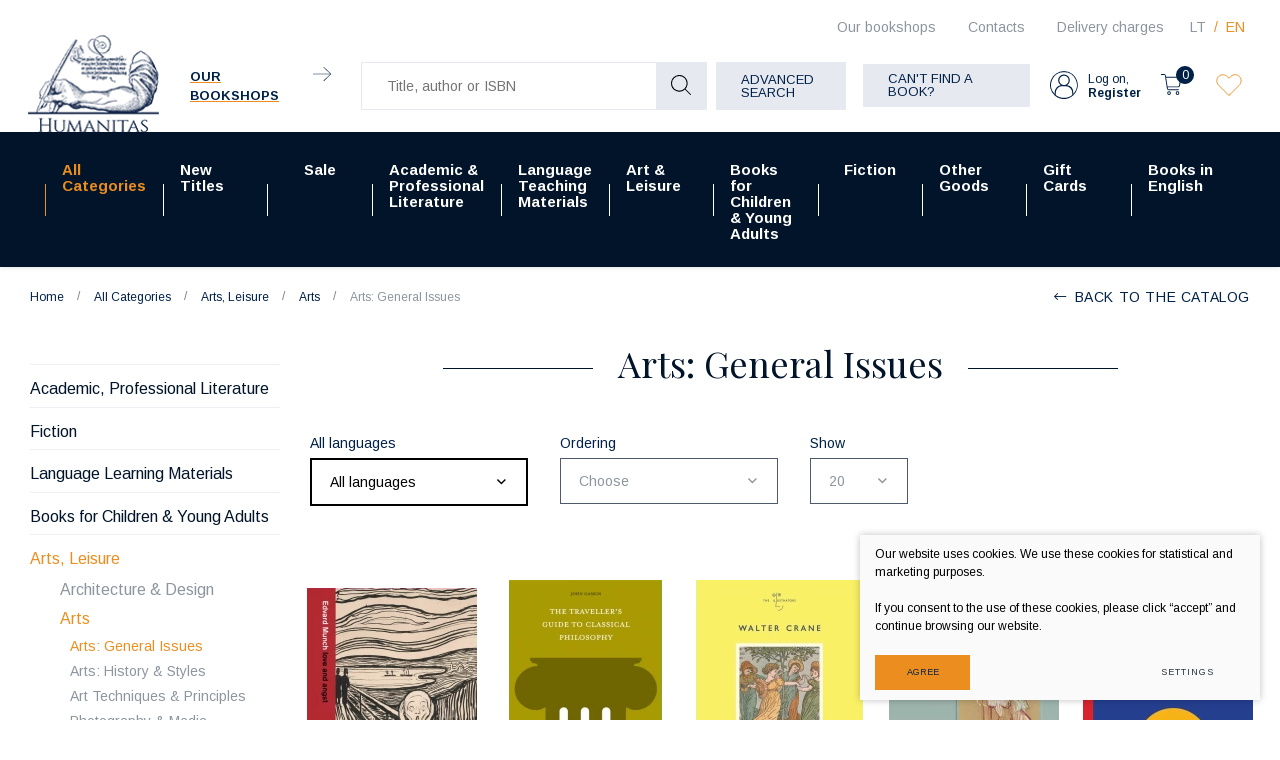

--- FILE ---
content_type: text/html; charset=utf-8
request_url: https://www.humanitas.lt/products/all-categories/arts-leisure/arts/arts-general-issues/?cntnt01page=64
body_size: 23897
content:



    <!DOCTYPE html>
<html lang="en">
    <head>
        <meta charset="UTF-8"/>
        
        <title>Arts: General Issues - Humanitas</title>
        <meta name="viewport" content="width=device-width, initial-scale=1.0">
        <link rel="stylesheet" href="https://www.humanitas.lt/tmp/css/style_16.css?t=1680247073"/>
        <meta name="format-detection" content="telephone=no">

        <link rel="stylesheet" href="https://www.humanitas.lt/tmp/css/style_15.css?t=1645173474"/>
        
        <link rel="stylesheet" href="https://www.humanitas.lt/tmp/css/style_7.css?t=1645173475"/>
        <link rel="stylesheet" href="https://www.humanitas.lt/tmp/css/style_8.css?t=1645173474"/>
        <link rel="stylesheet" href="https://www.humanitas.lt/tmp/css/style_9.css?t=1645173513"/>

        <script>window.dataLayer = window.dataLayer || [];function gtag(){dataLayer.push(arguments);}gtag('consent', 'default', {
            'ad_storage': 'denied',
            'ad_user_data': 'denied',
            'ad_personalization': 'denied',
            'analytics_storage': 'denied',
            'functionality_storage': 'denied',
            'personalization_storage': 'denied',
            'security_storage': 'denied',
        });</script>

        
        <meta property="og:title" content="Arts: General Issues" />
        <meta property="og:image" content="https://www.humanitas.lt/images/og_logo.png" />
        <meta property="og:url" content="https://www.humanitas.lt/products/all-categories/arts-leisure/arts/arts-general-issues/" />
        <meta property="og:image:width" content="1024" />
        <meta property="og:image:height" content="1024" />
        
        <meta property="og:type" content="website" />
    

        

        

                
        

        


    <!-- Meta Pixel Code -->

        <script>

            !function(f,b,e,v,n,t,s)

            {if(f.fbq)return;n=f.fbq=function(){n.callMethod?

                n.callMethod.apply(n,arguments):n.queue.push(arguments)};

                if(!f._fbq)f._fbq=n;n.push=n;n.loaded=!0;n.version='2.0';

                n.queue=[];t=b.createElement(e);t.async=!0;

                t.src=v;s=b.getElementsByTagName(e)[0];

                s.parentNode.insertBefore(t,s)}(window, document,'script',

                'https://connect.facebook.net/en_US/fbevents.js');

            fbq('init', '180717798964420');

            fbq('track', 'PageView');

        </script>

    <!-- End Meta Pixel Code -->
        <script>

            var ajaxSuflerLink = '';

            var currency = "€";
            var fancy_title = 'Your product has been add';
            var out_of_stock = 'Out of stock';
            var after_login = 'https://www.humanitas.lt/products/all-categories/arts-leisure/arts/arts-general-issues/';
            var after_login2 = 'https://www.humanitas.lt';
            var bing_key = 'AhcI41-sX1oGS8kub9kYM17wAnc1UmZKK9nbyBv4A3fQlJyufO1lZT-3jXqEVpxz';

            var reg_alias = 'https://www.humanitas.lt/register/';
        </script>
        

        <link rel="canonical" href="https://www.humanitas.lt/products/all-categories/arts-leisure/arts/arts-general-issues/">
        
        
        
<base href="https://www.humanitas.lt/" />

    </head>
<body class="inner">


    



    <!-- Google Tag Manager (noscript) -->
    <noscript>
        <iframe src="https://www.googletagmanager.com/ns.html?id=GTM-WZ2KRKR"

                height="0" width="0" style="display:none;visibility:hidden"></iframe>
    </noscript>
    <!-- End Google Tag Manager (noscript) -->

    <noscript><img height="1" width="1" style="display:none"

                   src="https://www.facebook.com/tr?id=180717798964420&ev=PageView&noscript=1"

        /></noscript>

    <div class="mobile-additional-content hide">

        <div class="mob-nav-top-line">
            <div class="langs-select">
                <select aria-label="Choose language">
                                            <option value="https://www.humanitas.lt/produktai/visos-kategorijos/meno-ir-laisvalaikio-literatura/menas/menai-bendrieji-dalykai/" >LT</option>
                                <option value="https://www.humanitas.lt/products/all-categories/arts-leisure/arts/arts-general-issues/"  selected>EN</option>
            
                </select>
            </div>
            <div class="mail">
                <a href="mailto:pagalba@humanitas.lt" aria-label="Write us: pagalba@humanitas.lt">
                    <i class="far fa-envelope"></i>
                </a>
            </div>
            <div class="liked-products">
                <a href="/favorites/" class="selected" title="Wishlist">
                    <div class="ico">
                        <em class="fa">
                            <?xml version="1.0" encoding="utf-8"?>
                            <svg version="1.1" id="Layer_1" xmlns="http://www.w3.org/2000/svg"
                                 xmlns:xlink="http://www.w3.org/1999/xlink" x="0px" y="0px"
                                 viewBox="0 0 192 192" style="enable-background:new 0 0 192 192;"
                                 xml:space="preserve">
                                            <path class="st0" d="M100.2,158.9L161,98.1c14.9-14.9,17.1-39.5,3-55.2c-14.4-16-39-17.4-55.1-3c-0.5,0.5-1,0.9-1.5,1.4L96,52.8
 L86.1,43c-14.9-14.9-39.5-17.1-55.2-3c-16,14.4-17.4,39-3,55.1c0.5,0.5,0.9,1,1.4,1.5l62.3,62.3C94.1,161.3,97.9,161.3,100.2,158.9z
 "/>
</svg>
                        </em>
                    </div>
                    <span></span>
                </a>
            </div>
        </div>

        <div class="mob_search">
            <a href="#" aria-label="Title, author or ISBN">
                <i class="far fa-search"></i>
            </a>
        </div>

        <div class="langs-select">
            <select aria-label="Choose language">
                                        <option value="https://www.humanitas.lt/produktai/visos-kategorijos/meno-ir-laisvalaikio-literatura/menas/menai-bendrieji-dalykai/" >LT</option>
                                <option value="https://www.humanitas.lt/products/all-categories/arts-leisure/arts/arts-general-issues/"  selected>EN</option>
            
            </select>
        </div>
        <div class="shops-link">
            <a href="">
                <i class="fas fa-map-marker-alt"></i>
            </a>
        </div>

    </div>
<div id="page">
    <header>
        <div class="container fluid">
            <a class="logo" href="https://www.humanitas.lt/en/" aria-label=""></a>
            <div class="header-content">
                <div class="header-elements">
                    <div class="level-one">
                        <nav class="top-menu-container">
                            <nav class="top-menu-container" aria-label="">
    <ul class="top-menu">
                                                        <li class="">
                    <a href="https://www.humanitas.lt/bookshops/">
                        Our bookshops
                    </a>
                    
                </li>
                                                <li class="">
                    <a href="https://www.humanitas.lt/contacts/">
                        Contacts
                    </a>
                    
                </li>
                                                <li class="">
                    <a href="https://www.humanitas.lt/delivery-charges/">
                        Delivery charges
                    </a>
                    
                </li>
                        </ul>
</nav>

                        </nav>
                        <div class="langs-menu-container">
                            <ul class="langs-menu">
                                    <div class="langs-menu-container">
        <ul class="langs-menu">
                                                <li class="">
                        <a href="https://www.humanitas.lt/produktai/visos-kategorijos/meno-ir-laisvalaikio-literatura/menas/menai-bendrieji-dalykai/" aria-label="Knygų el. parduotuvė | Daugiau nei 100 000 knygų - Humanitas">LT</a>
                    </li>
                    
                                                                <li class=" selected">
                        <a href="https://www.humanitas.lt/products/all-categories/arts-leisure/arts/arts-general-issues/" aria-label="Book e-shop | More than 100,000 books - Humanitas">EN</a>
                    </li>
                    
                                    </ul>
    </div>

                            </ul>
                        </div>
                    </div>
                    <div class="level-two">
                                                    <div class="our-libraries">
                                <a href="/bookshops/">
                                    <span class="our-libraries-text">Our bookshops</span>
                                    <em class="fa">
                                        <svg id="Layer_1" data-name="Layer 1" xmlns="http://www.w3.org/2000/svg"
                                             viewBox="0 0 10.99 8.69">
                                            <path d="M810.83,46.66H800.17a.17.17,0,0,1-.17-.16.17.17,0,0,1,.17-.17h10.66a.17.17,0,0,1,.17.17A.17.17,0,0,1,810.83,46.66Z"
                                                  transform="translate(-800 -42.15)"/>
                                            <path d="M806.6,50.84a.13.13,0,0,1-.11-.05.15.15,0,0,1,0-.23l4.1-4.06-4.1-4.06a.16.16,0,0,1,0-.24.17.17,0,0,1,.23,0L811,46.38a.17.17,0,0,1,0,.12.16.16,0,0,1,0,.11l-4.23,4.18A.13.13,0,0,1,806.6,50.84Z"
                                                  transform="translate(-800 -42.15)"/>
                                        </svg>
                                    </em>
                                </a>
                            </div>
                        
                        <div class="search-container-max">
                            

    
    <form action="https://www.humanitas.lt/products/all-categories/arts-leisure/arts/arts-general-issues/" class="ajax-form top-form" method="get">
        <input type="hidden" name="anticsrf" value="97e0816b090f34fe9c8c8353ae56d5c0d1b518a594f52d2a33835e51461da8b6">
        <div class="search-place">
            <div class="search-container">

                <div class="form">
                    <input name="m575a2title_search" class="search-suggestions"
                           value=""
                           placeholder="Title, author or ISBN" type="text" autocomplete="off">

                    <button type="submit">
                        <em class="fa">
                            <svg id="Layer_1" data-name="Layer 1" xmlns="http://www.w3.org/2000/svg"
                                 viewBox="0 0 20 20">
                                <path d="M780,83.32a8.32,8.32,0,0,0,13.84,6.23l5.3,5.3a.51.51,0,0,0,.36.15.49.49,0,0,0,.35-.15.5.5,0,0,0,0-.71l-5.3-5.3A8.32,8.32,0,1,0,780,83.32Zm15.64,0A7.32,7.32,0,1,1,788.32,76,7.33,7.33,0,0,1,795.64,83.32Z"
                                      transform="translate(-780 -75)"/>
                            </svg>
                        </em>
                    </button>
                </div>
            </div>
        </div>
        <div class="search-more">
            <a href="javascript:void(0);" data-open-search class="ext_button grey-style uppercase">
                Advanced search
            </a>
        </div>

        <div class="box-search hidden" data-search-box id="ultra-search">
            <div class="close-button" data-search-close>
                <i class="fal fa-times"></i>
            </div>
            <div class="box-search-container">


                

                                        
                                                    
                        

                    
                                                    



                        

                    
                                                    
                        

                    
                        
                            
                                                                    <div>
                                        <div class="title">
                                            Price:
                                        </div>
                                        
                                        
                                        <div class="input-blocks">
                                            <div class="from">
                                                <input type="text" class="cms_textfield" name="m575a2filt_kaina_from" id="m575a2filt_kaina_from" value="" size="10" maxlength="255" />

                                                <span>
                                                        €
                                                    </span>
                                            </div>
                                            to
                                            <div class="to">
                                                <input type="text" class="cms_textfield" name="m575a2filt_kaina_to" id="m575a2filt_kaina_to" value="" size="10" maxlength="255" />

                                                <span>
                                                        €
                                                    </span>
                                            </div>
                                        </div>
                                    </div>
                                

                                
                            

                        

                    
                        
                                                            <div>
                                    <div class="title">
                                                                                    Categories
                                                                            </div>
                                    <div class="input-block styled-select" data-theme="custom-select-style"
                                                                                  data-hid="278" data-lang="en">
                                        <select class="cms_dropdown styled-select" name="m575a2filt_hierarchy_id"><option value="https://www.humanitas.lt/products/all-categories/">All Categories</option><option value="/produktai/dalykine-ir-moksline-literatura/">Academic, Professional Literature</option><option value="/produktai/dalykine-ir-moksline-literatura/ekonomika-finansai-vadyba/">Economics, Finance, Management</option><option value="https://www.humanitas.lt/products/academic-professional-literature/economy-finance-management/economics/">Economics</option><option value="https://www.humanitas.lt/products/all-categories/academic-professional-literature/economics-finance-management/accounting-finace/">Accounting & finace</option><option value="https://www.humanitas.lt/products/all-categories/academic-professional-literature/economics-finance-management/economics-and-business-other-subjects/">Economics and business (Other subjects)</option><option value="https://www.humanitas.lt/products/all-categories/academic-professional-literature/economics-finance-management/marketing-advertising/">Marketing & advertising</option><option value="https://www.humanitas.lt/products/all-categories/academic-professional-literature/economics-finance-management/business-management/">Business & management</option><option value="https://www.humanitas.lt/products/all-categories/academic-professional-literature/economics-finance-management/public-administration/">Public administration</option><option value="https://www.humanitas.lt/products/academic-professional-literature/natural-physical-sciences/">Natural & Physical Sciences</option><option value="https://www.humanitas.lt/products/academic-professional-literature/natural-physical-sciences/biology/">Biology</option><option value="https://www.humanitas.lt/products/academic-professional-literature/natural-physical-sciences/chemistry/">Chemistry</option><option value="https://www.humanitas.lt/products/all-categories/academic-professional-literature/natural-physical-sciences/ecology-environmental-science/">Ecology, Environmental Science</option><option value="https://www.humanitas.lt/products/academic-professional-literature/natural-physical-sciences/physics-astronomy/">Physics & Astronomy</option><option value="https://www.humanitas.lt/products/academic-professional-literature/natural-physical-sciences/geography-geology/">Geography & Geology</option><option value="https://www.humanitas.lt/products/academic-professional-literature/natural-physical-sciences/natural-physical-sciences-other-subjects/">Natural & Physical Sciences (Other Subjects)</option><option value="https://www.humanitas.lt/products/academic-professional-literature/natural-physical-sciences/mathematics/">Mathematics</option><option value="https://www.humanitas.lt/products/academic-professional-literature/natural-physical-sciences/zoology/">Zoology</option><option value="https://www.humanitas.lt/products/academic-professional-literature/natural-physical-sciences/agricultural-sciences/">Agricultural Sciences</option><option value="https://www.humanitas.lt/products/academic-professional-literature/humanities/">Humanities</option><option value="https://www.humanitas.lt/products/all-categories/academic-professional-literature/humanities/ethnology-ethnography/">Ethnology & ethnography</option><option value="https://www.humanitas.lt/products/academic-professional-literature/humanities/philosophy/">Philosophy</option><option value="https://www.humanitas.lt/products/all-categories/academic-professional-literature/humanities/history-archaeology/">History & Archaeology </option><option value="https://www.humanitas.lt/products/academic-professional-literature/humanities/humanities-other-subjects/">Humanities (Other Subjects)</option><option value="https://www.humanitas.lt/products/academic-professional-literature/humanities/communication-studies/">Communication Studies</option><option value="https://www.humanitas.lt/products/all-categories/academic-professional-literature/humanities/cultural-studies/">Cultural studies</option><option value="https://www.humanitas.lt/products/all-categories/academic-professional-literature/humanities/linguistics-literature-studies/">Linguistics & Literature Studies</option><option value="https://www.humanitas.lt/products/all-categories/academic-professional-literature/humanities/literature-history-and-criticism/">Literature History and Criticism</option><option value="https://www.humanitas.lt/products/academic-professional-literature/humanities/religion/">Religion</option><option value="https://www.humanitas.lt/products/academic-professional-literature/humanities/theology/">Theology</option><option value="/produktai/dalykine-ir-moksline-literatura/medicinos-knygos/">Medicine</option><option value="https://www.humanitas.lt/products/academic-professional-literature/medicine-biomedical-sciences/surgery/">Surgery</option><option value="https://www.humanitas.lt/products/all-categories/academic-professional-literature/medicine/pharmacology/">Pharmacology</option><option value="https://www.humanitas.lt/products/academic-professional-literature/medicine-biomedical-sciences/medicine-other-subjects/">Medicine (Other Subjects)</option><option value="https://www.humanitas.lt/products/academic-professional-literature/medicine-biomedical-sciences/clinical-medicine/">Clinical Medicine</option><option value="https://www.humanitas.lt/products/academic-professional-literature/medicine-biomedical-sciences/cosmetology/">Cosmetology</option><option value="https://www.humanitas.lt/products/academic-professional-literature/medicine-biomedical-sciences/medicine-general-subjects/">Medicine: General Subjects</option><option value="https://www.humanitas.lt/products/all-categories/academic-professional-literature/medicine/nutrition-diet/">Nutrition, diet</option><option value="https://www.humanitas.lt/products/academic-professional-literature/medicine-biomedical-sciences/dentistry/">Dentistry</option><option value="https://www.humanitas.lt/products/all-categories/academic-professional-literature/medicine/veterinary-medicine/">Veterinary medicine</option><option value="https://www.humanitas.lt/products/academic-professional-literature/medicine-biomedical-sciences/public-health-nursing/">Public Health & Nursing</option><option value="https://www.humanitas.lt/products/academic-professional-literature/social-sciences/">Social Sciences</option><option value="https://www.humanitas.lt/products/academic-professional-literature/social-sciences/education/">Education</option><option value="https://www.humanitas.lt/products/academic-professional-literature/social-sciences/social-sciences-other-subjects/">Social Sciences (Other Subjects)</option><option value="https://www.humanitas.lt/products/academic-professional-literature/social-sciences/politics-government/">Politics & Government</option><option value="https://www.humanitas.lt/products/academic-professional-literature/social-sciences/psychology/">Psychology</option><option value="https://www.humanitas.lt/products/all-categories/academic-professional-literature/social-sciences/social-work-welfare/">Social Work & Welfare</option><option value="https://www.humanitas.lt/products/academic-professional-literature/social-sciences/sociology/">Sociology</option><option value="https://www.humanitas.lt/products/academic-professional-literature/social-sciences/sports-tourism/">Sports & Tourism</option><option value="https://www.humanitas.lt/products/academic-professional-literature/technological-sciences/">Technological Sciences</option><option value="https://www.humanitas.lt/products/all-categories/academic-professional-literature/technological-sciences/environmental-engineering-landscaping/">Environmental Engineering & Landscaping</option><option value="https://www.humanitas.lt/products/all-categories/academic-professional-literature/technological-sciences/electrical-electronics-engineering/">Electrical & Electronics Engineering</option><option value="https://www.humanitas.lt/products/academic-professional-literature/technological-sciences/energy-thermal-engineering/">Energy & Thermal Engineering</option><option value="https://www.humanitas.lt/products/all-categories/academic-professional-literature/technological-sciences/computing-information-technology/">Computing & Information Technology</option><option value="https://www.humanitas.lt/products/academic-professional-literature/technological-sciences/technological-sciences-other-subjects/">Technological Sciences (Other Subjects)</option><option value="https://www.humanitas.lt/products/academic-professional-literature/technological-sciences/mechanics/">Mechanics</option><option value="https://www.humanitas.lt/products/academic-professional-literature/technological-sciences/civil-engineering-construction/">Civil Engineering & Construction</option><option value="https://www.humanitas.lt/products/academic-professional-literature/technological-sciences/transport-engineering/">Transport Engineering</option><option value="https://www.humanitas.lt/products/academic-professional-literature/law/">Law</option><option value="https://www.humanitas.lt/products/academic-professional-literature/law/administrative-law/">Administrative Law</option><option value="https://www.humanitas.lt/products/academic-professional-literature/law/criminal-law/">Criminal Law</option><option value="https://www.humanitas.lt/products/academic-professional-literature/law/civil-law/">Civil Law</option><option value="https://www.humanitas.lt/products/academic-professional-literature/law/law-other-subjects/">Law (Other Subjects)</option><option value="https://www.humanitas.lt/products/academic-professional-literature/law/constitutional-law/">Constitutional Law</option><option value="https://www.humanitas.lt/products/all-categories/academic-professional-literature/law/international-law/">International Law </option><option value="https://www.humanitas.lt/products/academic-professional-literature/law/law-general-subjects/">Law (General Subjects)</option><option value="https://www.humanitas.lt/products/fiction/">Fiction</option><option value="https://www.humanitas.lt/products/fiction/biographies-essays-memoirs-journalism/">Biographies, Essays,  Memoirs, Journalism</option><option value="https://www.humanitas.lt/products/fiction/fantasy/">Fantasy</option><option value="https://www.humanitas.lt/products/fiction/fiction-other-languages/">Fiction (Other Languages)</option><option value="https://www.humanitas.lt/products/fiction/historical-adventure-novels/">Historical & Adventure Novels</option><option value="https://www.humanitas.lt/products/fiction/lithuanian-writers-works/">Lithuanian Writers' Works</option><option value="https://www.humanitas.lt/products/fiction/classic-literature-in-english/">Classic Literature in English</option><option value="https://www.humanitas.lt/products/fiction/classic-literature-in-lithuanian/">Classic Literature in Lithuanian</option><option value="https://www.humanitas.lt/products/fiction/poetry-drama/">Poetry & Drama</option><option value="https://www.humanitas.lt/products/fiction/popular-literature-romance/">Popular Literature & Romance</option><option value="https://www.humanitas.lt/products/fiction/literary-fiction/">Literary Fiction</option><option value="/produktai/grozine-literatura/siuolaikine-literatura-anglu-kalba/">Modern & Contemporary Literature</option><option value="/produktai/grozine-literatura/trileriai-detektyvai-mistika/">Crime & Mystery</option><option value="https://www.humanitas.lt/products/fiction/foreign-literature-in-lithuanian/">Foreign Literature in Lithuanian</option><option value="/produktai/kalbu-mokymo-literatura/">Language Learning Materials</option><option value="https://www.humanitas.lt/products/language-teaching-materials/language-teaching-books/">Language teaching books</option><option value="https://www.humanitas.lt/products/language-teaching-materials/grammar-vocabulary/">Grammar & Vocabulary</option><option value="/produktai/kalbu-mokymo-literatura/kalbu-zodynai/">Dictionaries </option><option value="https://www.humanitas.lt/products/language-teaching-materials/self-study-language-courses/">Self study language courses</option><option value="/produktai/kalbu-mokymo-literatura/lietuviu-kalbos-vadoveliai-uzsienieciams/">Lithuanian for foreigners</option><option value="https://www.humanitas.lt/products/books-for-children-young-adults/">Books for Children & Young Adults</option><option value="https://www.humanitas.lt/products/books-for-children-young-adults/fiction-for-young-adults/">Fiction for Young Adults</option><option value="https://www.humanitas.lt/products/books-for-children-young-adults/children-s-fiction/">Children's Fiction</option><option value="https://www.humanitas.lt/products/books-for-children-young-adults/educational-literature/">Educational Literature</option><option value="/produktai/meno-ir-laisvalaikio-literatura/">Arts, Leisure</option><option value="https://www.humanitas.lt/products/art-leisure/architecture-design/">Architecture & Design</option><option value="https://www.humanitas.lt/products/art-leisure/architecture-design/architecture-construction/">Architecture & Construction</option><option value="https://www.humanitas.lt/products/art-leisure/architecture-design/landscape-art-architecture/">Landscape Art & Architecture</option><option value="https://www.humanitas.lt/products/art-leisure/architecture-design/interior-design/">Interior Design</option><option value="https://www.humanitas.lt/products/art-leisure/architecture-design/product-design/">Product Design</option><option value="https://www.humanitas.lt/products/art-leisure/architecture-design/graphic-design/">Graphic Design</option><option value="https://www.humanitas.lt/products/art-leisure/arts/">Arts</option><option value="https://www.humanitas.lt/products/all-categories/arts-leisure/arts/arts-general-issues/">Arts: General Issues</option><option value="https://www.humanitas.lt/products/art-leisure/arts/arts-history-styles/">Arts: History & Styles</option><option value="https://www.humanitas.lt/products/art-leisure/arts/art-techniques-principles/">Art Techniques & Principles</option><option value="https://www.humanitas.lt/products/art-leisure/arts/photography-media/">Photography & Media</option><option value="https://www.humanitas.lt/products/art-leisure/arts/applied-arts/">Applied Arts</option><option value="https://www.humanitas.lt/products/art-leisure/arts/sculpture-carving/">Sculpture & Carving</option><option value="https://www.humanitas.lt/products/art-leisure/performing-arts/">Performing Arts</option><option value="https://www.humanitas.lt/products/art-leisure/performing-arts/theatre-film-performing-arts-video-art/">Theatre, Film, Performing Arts, Video Art</option><option value="https://www.humanitas.lt/products/art-leisure/performing-arts/music-musical-scores/">Music, Musical Scores</option><option value="https://www.humanitas.lt/products/art-leisure/fashion-textiles/">Fashion & Textiles</option><option value="https://www.humanitas.lt/products/art-leisure/leisure-hobbies/">Leisure & Hobbies</option><option value="https://www.humanitas.lt/products/art-leisure/leisure-hobbies/travel-travel-guides-nature-adventure/">Travel, Travel Guides, Nature & Adventure</option><option value="https://www.humanitas.lt/products/art-leisure/leisure-hobbies/automotive-sports/">Automotive & Sports </option><option value="https://www.humanitas.lt/products/all-categories/arts-leisure/leisure-hobbies/comics-graphic-novels-manga/">Comics, Graphic  Novels & Manga</option><option value="https://www.humanitas.lt/products/all-categories/arts-leisure/leisure-hobbies/life-style/">Life Style</option><option value="https://www.humanitas.lt/products/art-leisure/leisure-hobbies/food-drink/">Food & Drink</option><option value="https://www.humanitas.lt/products/art-leisure/leisure-hobbies/garden-floristics/">Garden & Floristics</option><option value="https://www.humanitas.lt/products/art-leisure/leisure-hobbies/handicrafts-decorative-arts-crafts/">Handicrafts, Decorative Arts & Crafts</option><option value="https://www.humanitas.lt/products/other-goods/">Other Goods</option><option value="https://www.humanitas.lt/products/other-goods/calendars/">Calendars</option><option value="https://www.humanitas.lt/products/other-goods/bags-accessories-notebooks/">Bags, Accessories, Notebooks</option><option value="https://www.humanitas.lt/products/other-goods/games/">Games</option><option value="https://www.humanitas.lt/products/all-categories/arts-leisure//2/"></option><option value="https://www.humanitas.lt/products/new-titles/">New Titles</option><option value="https://www.humanitas.lt/products/sale/">Sale</option><option value="https://www.humanitas.lt/products/sale/sale-of-academic-literature/">Sale of Academic literature </option><option value="https://www.humanitas.lt/products/sale/sale-of-academic-literature/popular-science-books-with-discount/">Popular Science books  with discount</option><option value="https://www.humanitas.lt/products/sale/sale-of-academic-literature/history-books-with-discount/">History books with discount</option><option value="https://www.humanitas.lt/products/sale/sale-of-academic-literature/psychology-books-with-discount/">Psychology books with discount</option><option value="https://www.humanitas.lt/products/sale/sale-of-academic-literature/philosophy-books-with-discount/">Philosophy books with discount</option><option value="https://www.humanitas.lt/products/sale/sale-of-academic-literature/medicine-books-with-discount/">Medicine books with discount</option><option value="https://www.humanitas.lt/products/sale/sale-of-academic-literature/books-about-economy-finance-management-with-discount/">Books about Economy, Finance & Management with discount</option><option value="https://www.humanitas.lt/products/sale/sale-of-academic-literature/sociology-books-with-discount/">Sociology books with discount</option><option value="https://www.humanitas.lt/products/sale/sale-of-academic-literature/law-books-with-discount/">Law books with discount</option><option value="https://www.humanitas.lt/products/sale/sale-of-academic-literature/books-about-politics-with-discount/">Books about politics with discount</option><option value="https://www.humanitas.lt/products/sale/sale-of-art-leisure-literature/art-history-books-with-discount/">Art history books with discount</option><option value="https://www.humanitas.lt/products/sale/sale-of-academic-literature/ethnology-books-with-discount/">Ethnology books with discount</option><option value="https://www.humanitas.lt/products/sale/sale-of-academic-literature/natural-physical-sciences-with-dicount/">Natural & Physical Sciences with dicount</option><option value="https://www.humanitas.lt/products/sale/sale-of-academic-literature/books-about-education-with-discount/">Books about education with discount</option><option value="https://www.humanitas.lt/products/sale/sale-of-academic-literature/books-about-religion-and-theology-with-discount/">Books about religion and theology with discount</option><option value="https://www.humanitas.lt/products/sale/sale-of-fiction/">Sale of Fiction </option><option value="https://www.humanitas.lt/products/sale/sale-of-fiction/classic-litertature-in-english-with-discount/">Classic Litertature in English with discount</option><option value="https://www.humanitas.lt/products/sale/sale-of-fiction/comics-with-discount/">Comics with discount</option><option value="https://www.humanitas.lt/products/sale/sale-of-fiction/modern-contemporary-literature-with-discount/">Modern & Contemporary Literature with discount</option><option value="https://www.humanitas.lt/products/sale/sale-of-fiction/literary-fiction-with-discount/">Literary Fiction with discount</option><option value="https://www.humanitas.lt/products/sale/sale-of-fiction/popular-literature-romance-with-discount/">Popular Literature & Romance with discount</option><option value="https://www.humanitas.lt/products/sale/sale-of-fiction/crime-mystery-with-discount/">Crime & Mystery with discount</option><option value="https://www.humanitas.lt/products/sale/sale-of-fiction/fantasy-books-with-discount/">Fantasy books with discount</option><option value="https://www.humanitas.lt/products/sale/sale-of-fiction/historical-adventure-novels-with-discount/">Historical & Adventure Novels with discount</option><option value="https://www.humanitas.lt/products/sale/sale-of-fiction/biographies-essays-memoirs-journalism-with-discount/">Biographies, Essays, Memoirs, Journalism with discount</option><option value="https://www.humanitas.lt/products/books-for-children-young-adults/books-for-children-young-adults-with-discount/">Books for Children & Young Adults with discount</option><option value="https://www.humanitas.lt/products/sale/sale-of-fiction/poetry-drama-books-with-discount/">Poetry & Drama books with discount</option><option value="https://www.humanitas.lt/products/sale/sale-of-language-teaching-literature/">Sale of Language Teaching literature</option><option value="https://www.humanitas.lt/products/art-leisure/sale-of-art-leisure-literature/">Sale of Art, Leisure literature</option><option value="https://www.humanitas.lt/products/sale/sale-of-art-leisure-literature/books-on-handicrafts-decorative-arts-crafts-with-discount/">Books on Handicrafts, Decorative Arts & Crafts with discount</option><option value="https://www.humanitas.lt/products/sale/best-selling-books/">Best selling books </option><option value="https://www.humanitas.lt/products/sale/pre-orders/">Pre-orders</option><option value="https://www.humanitas.lt/products/sale/deluxe-editions/">Deluxe editions</option><option value="https://www.humanitas.lt/products/academic-professional-literature/">Academic & Professional Literature</option><option value="https://www.humanitas.lt/products/academic-professional-literature/economy-finance-management/">Economy, Finance & Management</option><option value="https://www.humanitas.lt/products/academic-professional-literature/economy-finance-management/accounting-finance/">Accounting & Finance </option><option value="https://www.humanitas.lt/products/academic-professional-literature/economy-finance-management/economics-business-other-subjects/">Economics & Business (Other Subjects)</option><option value="https://www.humanitas.lt/products/academic-professional-literature/economy-finance-management/marketing-advertising/">Marketing & Advertising</option><option value="https://www.humanitas.lt/products/academic-professional-literature/economy-finance-management/business-management/">Business & Management</option><option value="https://www.humanitas.lt/products/academic-professional-literature/economy-finance-management/public-administration/">Public Administration</option><option value="https://www.humanitas.lt/products/academic-professional-literature/natural-physical-sciences/ecology-environmental-science/">Ecology & Environmental Science</option><option value="https://www.humanitas.lt/products/academic-professional-literature/humanities/encyclopedias-manuals/">Encyclopedias & Manuals</option><option value="https://www.humanitas.lt/products/academic-professional-literature/humanities/history-archeology/">History & Archeology</option><option value="https://www.humanitas.lt/products/academic-professional-literature/humanities/linguistics/">Linguistics</option><option value="https://www.humanitas.lt/products/academic-professional-literature/humanities/literature-history-criticism/">Literature History & Criticism</option><option value="https://www.humanitas.lt/products/academic-professional-literature/humanities/cultural-studies/">Cultural Studies</option><option value="https://www.humanitas.lt/products/academic-professional-literature/humanities/art-criticism/">Art Criticism</option><option value="https://www.humanitas.lt/products/academic-professional-literature/medicine-biomedical-sciences/">Medicine: Biomedical Sciences</option><option value="https://www.humanitas.lt/products/academic-professional-literature/medicine-biomedical-sciences/pharmacy/">Pharmacy</option><option value="https://www.humanitas.lt/products/academic-professional-literature/medicine-biomedical-sciences/nutrition/">Nutrition</option><option value="https://www.humanitas.lt/products/academic-professional-literature/medicine-biomedical-sciences/therapy/">Therapy</option><option value="https://www.humanitas.lt/products/academic-professional-literature/medicine-biomedical-sciences/veterinary-medicine/">Veterinary Medicine</option><option value="https://www.humanitas.lt/products/academic-professional-literature/popular-science/">Popular Science</option><option value="https://www.humanitas.lt/products/academic-professional-literature/social-sciences/social-work/">Social Work</option><option value="https://www.humanitas.lt/products/academic-professional-literature/technological-sciences/environmental-engineering-landscape-management/">Environmental Engineering & Landscape Management</option><option value="https://www.humanitas.lt/products/academic-professional-literature/technological-sciences/electrical-engineering-electronics/">Electrical Engineering & Electronics</option><option value="https://www.humanitas.lt/products/academic-professional-literature/technological-sciences/information-technology/">Information Technology</option><option value="https://www.humanitas.lt/products/academic-professional-literature/law/european-union-law/">European Union Law</option><option value="https://www.humanitas.lt/products/academic-professional-literature/law/international-law/">International Law</option><option value="https://www.humanitas.lt/products/academic-professional-literature/academic-professional-literature-with-discount/">Academic & Professional Literature with discount</option><option value="https://www.humanitas.lt/products/language-teaching-materials/">Language Teaching Materials</option><option value="https://www.humanitas.lt/products/language-teaching-materials/dictionaries/">Dictionaries</option><option value="https://www.humanitas.lt/products/language-teaching-materials/lithuanian-for-foreigners/">Lithuanian for Foreigners</option><option value="https://www.humanitas.lt/products/language-teaching-materials/sale-of-language-teaching-literature/">Sale of language teaching literature</option><option value="https://www.humanitas.lt/products/language-teaching-materials/electronic-reading-books-oxford-reading-club/">Electronic reading books (Oxford Reading Club)</option><option value="https://www.humanitas.lt/products/art-leisure/">Art & Leisure</option><option value="https://www.humanitas.lt/products/art-leisure/arts/art-general-issues/">Art: General Issues</option><option value="https://www.humanitas.lt/products/art-leisure/leisure-hobbies/comics-graphic-novels-manga/">Comics, Graphic Novels & Manga</option><option value="https://www.humanitas.lt/products/art-leisure/leisure-hobbies/lifestyle/">Lifestyle</option><option value="https://www.humanitas.lt/products/art-leisure/leisure-hobbies/esoteric-books/">Esoteric books</option><option value="https://www.humanitas.lt/products/fiction/comics/">Comics</option><option value="https://www.humanitas.lt/products/fiction/modern-contemporary-literature/">Modern & Contemporary Literature </option><option value="https://www.humanitas.lt/products/fiction/crime-mystery/">Crime & Mystery </option><option value="https://www.humanitas.lt/products/fiction/sale-of-fiction/">Sale of Fiction</option><option value="https://www.humanitas.lt/products/gift-cards/">Gift Cards</option><option value="https://www.humanitas.lt/produktai/visos-kategorijos/?anticsrf=1dd5850096bbd4b8c1aca04af20d9c3dbfa9e08c7ccbd5ed7ae20b11d862cb1b&m575a2title_search=&m575a2ordering=&m575a2product_limit=&m575a2filt_leidimo_kalba=English&m575a2filt_kaina_from=0&m575a2filt_ka">Books in English</option></select>

                                        
                                    </div>
                                </div>
                                
                            

                        

                    
                        
                                                            <div>
                                    <div class="title">
                                        
                                            Publisher:
                                                                            </div>
                                    <div class="input-block styled-select" data-theme="custom-select-style"
                                         data-do-ajax-search="124"                                         data-hid="278" data-lang="en">
                                        <select class="cms_dropdown styled-select" name="m575a2filt_leidejas"  data-placeholder="Publisher" data-allow-clear="true"><option value="" selected="selected">Publisher</option><option value="Savastis">Savastis</option><option value="Penguin Books Ltd.">Penguin Books Ltd.</option><option value="Thames and Hudson">Thames and Hudson</option><option value="Pluto Press">Pluto Press</option><option value="Macmillan International">Macmillan International</option><option value="Laurence King">Laurence King</option><option value="Dorling Kindersley">Dorling Kindersley</option><option value="Dorling Kindersley (book)">Dorling Kindersley (book)</option><option value="DK">DK</option></select>

                                        
                                    </div>
                                </div>
                                
                            

                        

                    
                        
                                                            <div>
                                    <div class="title">
                                        
                                            All languages:
                                                                            </div>
                                    <div class="input-block styled-select" data-theme="custom-select-style"
                                                                                  data-hid="278" data-lang="en">
                                        <select class="cms_dropdown styled-select" name="m575a2filt_leidimo_kalba"><option value="choose language">choose language</option><option value="English">English</option><option value="Lithuanian">Lithuanian</option><option value="Lithuanian-English">Lithuanian-English</option><option value="Multiple languages">Multiple languages</option><option value="Russian">Russian</option><option value="Japanese">Japanese</option><option value="German">German</option><option value="Italian">Italian</option><option value="Other languages">Other languages</option><option value="Polish">Polish</option><option value="Spanish">Spanish</option><option value="Scandinavian languages">Scandinavian languages</option><option value="Latvian">Latvian</option><option value="French">French</option><option value="English-French">English-French</option><option value="Chinese">Chinese</option><option value="Latin">Latin</option><option value="Greek, Ancient (to 1453)">Greek, Ancient (to 1453)</option><option value="Hungarian">Hungarian</option><option value="Hebrew">Hebrew</option><option value="Portuguese">Portuguese</option><option value="Dutch; Flemish">Dutch; Flemish</option><option value="Arabic">Arabic</option><option value="Greek, Modern">Greek, Modern</option><option value="Bulgarian">Bulgarian</option><option value="Ukrainian">Ukrainian</option><option value="Croatian">Croatian</option><option value="Slovenian">Slovenian</option><option value="Finnish">Finnish</option><option value="Yiddish">Yiddish</option><option value="Chechen">Chechen</option><option value="Albanian">Albanian</option><option value="Turkish">Turkish</option><option value="Swedish">Swedish</option><option value="Coptic">Coptic</option><option value="Danish">Danish</option><option value="Czech">Czech</option><option value="Norwegian">Norwegian</option><option value="Bosnian">Bosnian</option><option value="English, Middle (1100-1500)">English, Middle (1100-1500)</option><option value="Syriac">Syriac</option><option value="Armenian">Armenian</option><option value="Chagatai">Chagatai</option><option value="Official Aramaic; Imperial Aramaic (700-300 BCE)">Official Aramaic; Imperial Aramaic (700-300 BCE)</option><option value="Judeo-Arabic">Judeo-Arabic</option><option value="Sanskrit">Sanskrit</option><option value="Hindi">Hindi</option><option value="Egyptian (Ancient)">Egyptian (Ancient)</option><option value="Fulah">Fulah</option><option value="Mandingo">Mandingo</option><option value="Georgian">Georgian</option><option value="Persian; Farsi">Persian; Farsi</option><option value="Mongolian">Mongolian</option><option value="Malay">Malay</option><option value="Indonesian">Indonesian</option><option value="Batak languages">Batak languages</option><option value="Austronesian languages">Austronesian languages</option><option value="Makasar">Makasar</option><option value="Sundanese">Sundanese</option><option value="Germanic languages">Germanic languages</option><option value="Indo-European languages">Indo-European languages</option><option value="Catalan">Catalan</option><option value="Neutral Latin American Spanish">Neutral Latin American Spanish</option><option value="Bengali">Bengali</option><option value="Sotho; Sesotho">Sotho; Sesotho</option><option value="Inuktitut">Inuktitut</option><option value="Basque">Basque</option><option value="Irish">Irish</option><option value="Serbian">Serbian</option><option value="French, Middle (ca. 1400-1600)">French, Middle (ca. 1400-1600)</option><option value="English / Chinese">English / Chinese</option><option value="Tswana">Tswana</option><option value="Welsh">Welsh</option><option value="Yoruba">Yoruba</option><option value="Javanese">Javanese</option><option value="Nepali">Nepali</option><option value="Maori">Maori</option><option value="Burmese">Burmese</option><option value="Cree">Cree</option><option value="Oromo">Oromo</option><option value="English, Old (ca. 450-1100)">English, Old (ca. 450-1100)</option><option value="Icelandic">Icelandic</option><option value="Old Norse">Old Norse</option><option value="Turkish, Ottoman">Turkish, Ottoman</option><option value="Vietnamese">Vietnamese</option><option value="Estonian">Estonian</option><option value="Ethiopic (Ge’ez)">Ethiopic (Ge’ez)</option><option value="Swahili">Swahili</option><option value="Scottish Gaelic">Scottish Gaelic</option><option value="Guarani">Guarani</option><option value="Amharic">Amharic</option><option value="Urdu">Urdu</option><option value="Korean">Korean</option><option value="Marathi">Marathi</option><option value="Marwari">Marwari</option><option value="Somali">Somali</option><option value="Zulu">Zulu</option><option value="Tagalog">Tagalog</option><option value="Hawaiian">Hawaiian</option><option value="Creoles and pidgins, French-based">Creoles and pidgins, French-based</option><option value="Braj">Braj</option><option value="Romany">Romany</option><option value="Thai">Thai</option><option value="Luxembourgish; Letzeburgesch">Luxembourgish; Letzeburgesch</option><option value="Romanian">Romanian</option><option value="Creoles and pidgins">Creoles and pidgins</option><option value="English-Russian">English-Russian</option><option value="Samoan">Samoan</option><option value="Tongan">Tongan</option><option value="Niuean">Niuean</option><option value="Igbo">Igbo</option><option value="Greek, Modern (1453-)">Greek, Modern (1453-)</option><option value="Afrikaans">Afrikaans</option></select>

                                        
                                    </div>
                                </div>
                                
                            

                        

                    
                        
                            
                                                                    <div>
                                        <div class="title">
                                            Year:
                                        </div>
                                        <div class="input-block">
                                            <input type="text" class="cms_textfield" name="m575a2filt_leidimo_metai_from" id="m575a2filt_leidimo_metai_from" value="" size="10" maxlength="255" />

                                        </div>
                                    </div>
                                    





                                

                                
                            

                        

                    
                        
                            



                        

                    

                
                
                <div>
                    <a href="javascript:void(0)" data-do-filter class="ext_button orange-style uppercase">
                        Search
                    </a>
                </div>
            </div>


        </div>

    </form>




                        </div>

                                                    <div class="cant-find">
                                <a href="#popup" data-fancybox data-base-class="custom-fancybox-style"
                                   class="ext_button grey-style uppercase">
                                    Can't find a book?
                                </a>
                            </div>
                                                <div class="connect-container login-zone">
                                                            <a class="call-popup" href="https://www.humanitas.lt/logon/"
                                   aria-label="Login">
                                    <div class="ico">
                                        <em class="fa">
                                            <svg id="Layer_1" data-name="Layer 1" xmlns="http://www.w3.org/2000/svg"
                                                 viewBox="0 0 26 26">
                                                <path d="M1107.58,4a13,13,0,0,0-8.66,22.68h0l.18.16.11.08c.23.2.47.38.72.57l.2.14c.26.18.53.36.81.52l.13.08c.31.18.61.34.93.5h0a13.16,13.16,0,0,0,2.12.79h0c.35.09.7.17,1.06.24l.1,0c.35.06.7.11,1.05.14h.12c.36,0,.72.05,1.08.05s.73,0,1.08-.05h.13c.35,0,.7-.08,1-.14l.1,0c.35-.07.71-.15,1-.24h0a13.16,13.16,0,0,0,2.12-.79h0c.31-.16.62-.32.92-.5l.14-.08c.28-.16.54-.34.81-.52l.2-.14.72-.57.1-.08.19-.16h0A13,13,0,0,0,1107.58,4Zm0,13a4.34,4.34,0,1,1,4.34-4.34A4.34,4.34,0,0,1,1107.58,17Zm1.63,1.08a6,6,0,0,1,6,6v2.14l-.07.06-.66.5-.15.1c-.24.17-.49.32-.74.47l-.14.08c-.27.15-.54.29-.81.41l-.09,0a11.68,11.68,0,0,1-2.82.88l-.1,0q-.45.07-.93.12h-.12c-.32,0-.64,0-1,0s-.63,0-.95,0h-.13l-.93-.12-.09,0a11.55,11.55,0,0,1-2.82-.88l-.09,0a7.68,7.68,0,0,1-.81-.41l-.14-.08-.74-.47a.83.83,0,0,1-.15-.11,8.05,8.05,0,0,1-.66-.49l-.07-.06V24a6,6,0,0,1,6-6Zm7,7.08V24a7.06,7.06,0,0,0-5.62-6.9,5.42,5.42,0,1,0-6.09,0,7,7,0,0,0-5.62,6.9v1.12A11.91,11.91,0,0,1,1107.58,5a11.91,11.91,0,0,1,8.67,20.08Z"
                                                      transform="translate(-1094.58 -3.95)"/>
                                            </svg>
                                        </em>
                                    </div>
                                    <div class="text">
                                        Log on,
                                        <span>Register</span>
                                    </div>
                                </a>
                                                    </div>
                        <div class="user-cart-container">

                            <a href="https://www.humanitas.lt/cart/" title="" data-lang="en" data-cart-info-container>
    <div class="ico">
        <em class="fa">
            <svg id="Layer_1" data-name="Layer 1" xmlns="http://www.w3.org/2000/svg"
                 viewBox="0 0 22.98 23">
                <path class="cls-1"
                      d="M1214.19,91.82a2.09,2.09,0,1,0,2.16,2.09A2.14,2.14,0,0,0,1214.19,91.82Zm0,3.13a1,1,0,1,1,1.08-1A1.06,1.06,0,0,1,1214.19,95Z"
                      transform="translate(-1205 -73)"/>
                <path class="cls-1"
                      d="M1223.91,91.82a2.09,2.09,0,1,0,2.16,2.09A2.13,2.13,0,0,0,1223.91,91.82Zm0,3.13a1,1,0,1,1,1.08-1A1.06,1.06,0,0,1,1223.91,95Z"
                      transform="translate(-1205 -73)"/>
                <path class="cls-1"
                      d="M1227.47,76.87a2.17,2.17,0,0,0-1.67-.73h-15l-.22-1.36a2.18,2.18,0,0,0-2.16-1.78H1205v1h3.46a1,1,0,0,1,1.08.88l2.27,14.17a2.22,2.22,0,0,0,2.16,1.72h11.56v-1H1214a1.09,1.09,0,0,1-1.08-.89l-.22-1.25h12a2.22,2.22,0,0,0,2.16-1.83l1.14-7.32A1.87,1.87,0,0,0,1227.47,76.87Zm-.59,1.51-1.14,7.32a1.08,1.08,0,0,1-1.08.94h-12.15L1211,77.23h14.8a1.3,1.3,0,0,1,.86.37A.78.78,0,0,1,1226.88,78.38Z"
                      transform="translate(-1205 -73)"/>
            </svg>
        </em>
        <div class="amount" data-cart-total-quant>
            0
        </div>
        <span style="display: none !important;" data-cart-total-price></span>
    </div>
</a>

                        </div>
                        <div class="liked-products">
                            <a href="/favorites/" class="selected" title="Wishlist">
                                <div class="ico">
                                    <em class="fa">
                                        <?xml version="1.0" encoding="utf-8"?>
                                        <svg version="1.1" id="Layer_1" xmlns="http://www.w3.org/2000/svg"
                                             xmlns:xlink="http://www.w3.org/1999/xlink" x="0px" y="0px"
                                             viewBox="0 0 192 192" style="enable-background:new 0 0 192 192;"
                                             xml:space="preserve">
                                            <path class="st0" d="M100.2,158.9L161,98.1c14.9-14.9,17.1-39.5,3-55.2c-14.4-16-39-17.4-55.1-3c-0.5,0.5-1,0.9-1.5,1.4L96,52.8
 L86.1,43c-14.9-14.9-39.5-17.1-55.2-3c-16,14.4-17.4,39-3,55.1c0.5,0.5,0.9,1,1.4,1.5l62.3,62.3C94.1,161.3,97.9,161.3,100.2,158.9z
 "/>
</svg>
                                    </em>
                                </div>
                                <span></span>
                            </a>
                        </div>
                    </div>
                </div>
                <nav class="main-menu-container" aria-label="Main menu">
    <ul class="main-menu">
                                <li class="selected has-submenu">
        <a href="https://www.humanitas.lt/products/all-categories/">All Categories</a>


                    <ul>
                                    <li >
                        <a href="/produktai/dalykine-ir-moksline-literatura/">Academic, Professional Literature</a>
                                                    <ul>
                                                                    <li >
                                        <a href="/produktai/dalykine-ir-moksline-literatura/ekonomika-finansai-vadyba/">Economics, Finance, Management</a>
                                        
                                                                            </li>
                                                                    <li >
                                        <a href="/produktai/dalykine-ir-moksline-literatura/fiziniai-ir-gamtos-mokslai/">Natural & Physical Sciences</a>
                                        
                                                                            </li>
                                                                    <li >
                                        <a href="/produktai/dalykine-ir-moksline-literatura/humanitariniu-mokslu-knygos/">Humanities</a>
                                        
                                                                            </li>
                                                                    <li >
                                        <a href="/produktai/dalykine-ir-moksline-literatura/medicinos-knygos/">Medicine</a>
                                        
                                                                            </li>
                                                                    <li >
                                        <a href="/produktai/dalykine-ir-moksline-literatura/socialiniu-mokslu-knygos/">Social Sciences</a>
                                        
                                                                            </li>
                                                                    <li >
                                        <a href="/produktai/dalykine-ir-moksline-literatura/technologijos-mokslai/">Technological Sciences</a>
                                        
                                                                            </li>
                                                                    <li >
                                        <a href="/produktai/dalykine-ir-moksline-literatura/teises-knygos/">Law</a>
                                        
                                                                            </li>
                                                            </ul>
                                            </li>
                                    <li >
                        <a href="/produktai/grozine-literatura/">Fiction</a>
                                                    <ul>
                                                                    <li >
                                        <a href="/produktai/grozine-literatura/biografijos-eseistika-memuarai-publicistika/">Biographies, Essays,  Memoirs, Journalism</a>
                                                                            </li>
                                                                    <li >
                                        <a href="/produktai/grozine-literatura/fantastika-magija/">Fantasy</a>
                                                                            </li>
                                                                    <li >
                                        <a href="/produktai/grozine-literatura/grozine-literatura-kitomis-kalbomis/">Fiction (Other Languages)</a>
                                                                            </li>
                                                                    <li >
                                        <a href="/produktai/grozine-literatura/istoriniai-nuotykiu-romanai/">Historical & Adventure Novels</a>
                                                                            </li>
                                                                    <li >
                                        <a href="/produktai/grozine-literatura/lietuvos-rasytoju-kuriniai/">Lithuanian Writers' Works</a>
                                                                            </li>
                                                                    <li >
                                        <a href="/produktai/grozine-literatura/literaturos-klasika-anglu-kalba/">Classic Literature in English</a>
                                                                            </li>
                                                                    <li >
                                        <a href="/produktai/grozine-literatura/literaturos-klasika-lietuviu-kalba/">Classic Literature in Lithuanian</a>
                                                                            </li>
                                                                    <li >
                                        <a href="/produktai/grozine-literatura/poezija-drama/">Poetry & Drama</a>
                                                                            </li>
                                                                    <li >
                                        <a href="/produktai/grozine-literatura/pramoginiai-romanai/">Popular Literature & Romance</a>
                                                                            </li>
                                                                    <li >
                                        <a href="/produktai/grozine-literatura/rimtoji-literatura/">Literary Fiction</a>
                                                                            </li>
                                                                    <li >
                                        <a href="/produktai/grozine-literatura/siuolaikine-literatura-anglu-kalba/">Modern & Contemporary Literature</a>
                                                                            </li>
                                                                    <li >
                                        <a href="/produktai/grozine-literatura/trileriai-detektyvai-mistika/">Crime & Mystery</a>
                                                                            </li>
                                                                    <li >
                                        <a href="/produktai/grozine-literatura/uzsienio-literatura-lietuviu-kalba/">Foreign Literature in Lithuanian</a>
                                                                            </li>
                                                            </ul>
                                            </li>
                                    <li >
                        <a href="/produktai/kalbu-mokymo-literatura/">Language Learning Materials</a>
                                                    <ul>
                                                                    <li >
                                        <a href="/produktai/kalbu-mokymo-literatura/kalbu-mokymo-vadoveliai-ir-pratybos/">Language teaching books</a>
                                                                            </li>
                                                                    <li >
                                        <a href="/produktai/kalbu-mokymo-literatura/gramatikos-ir-kalbos-igudziu-lavinimas/">Grammar & Vocabulary</a>
                                                                            </li>
                                                                    <li >
                                        <a href="/produktai/kalbu-mokymo-literatura/kalbu-zodynai/">Dictionaries </a>
                                                                            </li>
                                                                    <li >
                                        <a href="/produktai/kalbu-mokymo-literatura/savarankiskas-kalbu-mokymasis/">Self study language courses</a>
                                                                            </li>
                                                                    <li >
                                        <a href="/produktai/kalbu-mokymo-literatura/lietuviu-kalbos-vadoveliai-uzsienieciams/">Lithuanian for foreigners</a>
                                                                            </li>
                                                            </ul>
                                            </li>
                                    <li >
                        <a href="/produktai/knygos-vaikams-ir-paaugliams/">Books for Children & Young Adults</a>
                                                    <ul>
                                                                    <li >
                                        <a href="/produktai/knygos-vaikams-ir-paaugliams/grozine-literatura-paaugliams/">Fiction for Young Adults</a>
                                                                            </li>
                                                                    <li >
                                        <a href="/produktai/knygos-vaikams-ir-paaugliams/grozine-literatura-vaikams/">Children's Fiction</a>
                                                                            </li>
                                                                    <li >
                                        <a href="/produktai/knygos-vaikams-ir-paaugliams/pazintine-ir-mokomoji-literatura/">Educational Literature</a>
                                                                            </li>
                                                            </ul>
                                            </li>
                                    <li class="selected">
                        <a href="/produktai/meno-ir-laisvalaikio-literatura/">Arts, Leisure</a>
                                                    <ul>
                                                                    <li >
                                        <a href="https://www.humanitas.lt/produktai/meno-ir-laisvalaikio-literatura/architektura-dizainas/">Architecture & Design</a>
                                        
                                                                            </li>
                                                                    <li class="selected">
                                        <a href="/produktai/meno-ir-laisvalaikio-literatura/menas/">Arts</a>
                                        
                                                                            </li>
                                                                    <li >
                                        <a href="/produktai/meno-ir-laisvalaikio-literatura/scenos-menas/">Performing Arts</a>
                                        
                                                                            </li>
                                                                    <li >
                                        <a href="/produktai/meno-ir-laisvalaikio-literatura/mada/">Fashion & Textiles</a>
                                                                            </li>
                                                                    <li >
                                        <a href="/produktai/meno-ir-laisvalaikio-literatura/laisvalaikis/">Leisure & Hobbies</a>
                                        
                                                                            </li>
                                                                    <li >
                                        <a href="/produktai/meno-ir-laisvalaikio-literatura/kitos-prekes/">Other Goods</a>
                                        
                                                                            </li>
                                                                    <li >
                                        <a href="https://www.humanitas.lt/products/all-categories/arts-leisure//"></a>
                                        
                                                                            </li>
                                                            </ul>
                                            </li>
                            </ul>
        
    </li>
            <li class="">
        <a href="https://www.humanitas.lt/products/new-titles/">New Titles</a>


        
    </li>
            <li class=" has-submenu">
        <a href="https://www.humanitas.lt/products/sale/">Sale</a>


                    <ul>
                                    <li >
                        <a href="https://www.humanitas.lt/products/sale/sale-of-academic-literature/">Sale of Academic literature </a>
                                                    <ul>
                                                                    <li >
                                        <a href="https://www.humanitas.lt/products/sale/sale-of-academic-literature/popular-science-books-with-discount/">Popular Science books  with discount</a>
                                                                            </li>
                                                                    <li >
                                        <a href="https://www.humanitas.lt/products/sale/sale-of-academic-literature/history-books-with-discount/">History books with discount</a>
                                                                            </li>
                                                                    <li >
                                        <a href="https://www.humanitas.lt/products/sale/sale-of-academic-literature/psychology-books-with-discount/">Psychology books with discount</a>
                                                                            </li>
                                                                    <li >
                                        <a href="https://www.humanitas.lt/products/sale/sale-of-academic-literature/philosophy-books-with-discount/">Philosophy books with discount</a>
                                                                            </li>
                                                                    <li >
                                        <a href="https://www.humanitas.lt/products/sale/sale-of-academic-literature/medicine-books-with-discount/">Medicine books with discount</a>
                                                                            </li>
                                                                    <li >
                                        <a href="https://www.humanitas.lt/products/sale/sale-of-academic-literature/books-about-economy-finance-management-with-discount/">Books about Economy, Finance & Management with discount</a>
                                                                            </li>
                                                                    <li >
                                        <a href="https://www.humanitas.lt/products/sale/sale-of-academic-literature/sociology-books-with-discount/">Sociology books with discount</a>
                                                                            </li>
                                                                    <li >
                                        <a href="https://www.humanitas.lt/products/sale/sale-of-academic-literature/law-books-with-discount/">Law books with discount</a>
                                                                            </li>
                                                                    <li >
                                        <a href="https://www.humanitas.lt/products/sale/sale-of-academic-literature/books-about-politics-with-discount/">Books about politics with discount</a>
                                                                            </li>
                                                                    <li >
                                        <a href="https://www.humanitas.lt/products/sale/sale-of-academic-literature/art-history-books-with-discount/">Art history books with discount</a>
                                                                            </li>
                                                                    <li >
                                        <a href="https://www.humanitas.lt/products/sale/sale-of-academic-literature/ethnology-books-with-discount/">Ethnology books with discount</a>
                                                                            </li>
                                                                    <li >
                                        <a href="https://www.humanitas.lt/products/sale/sale-of-academic-literature/natural-physical-sciences-with-dicount/">Natural & Physical Sciences with dicount</a>
                                                                            </li>
                                                                    <li >
                                        <a href="https://www.humanitas.lt/products/sale/sale-of-academic-literature/books-about-education-with-discount/">Books about education with discount</a>
                                                                            </li>
                                                                    <li >
                                        <a href="https://www.humanitas.lt/products/sale/sale-of-academic-literature/books-about-religion-and-theology-with-discount/">Books about religion and theology with discount</a>
                                                                            </li>
                                                            </ul>
                                            </li>
                                    <li >
                        <a href="https://www.humanitas.lt/products/sale/sale-of-fiction/">Sale of Fiction </a>
                                                    <ul>
                                                                    <li >
                                        <a href="https://www.humanitas.lt/products/sale/sale-of-fiction/classic-litertature-in-english-with-discount/">Classic Litertature in English with discount</a>
                                                                            </li>
                                                                    <li >
                                        <a href="https://www.humanitas.lt/products/sale/sale-of-fiction/comics-with-discount/">Comics with discount</a>
                                                                            </li>
                                                                    <li >
                                        <a href="https://www.humanitas.lt/products/sale/sale-of-fiction/modern-contemporary-literature-with-discount/">Modern & Contemporary Literature with discount</a>
                                                                            </li>
                                                                    <li >
                                        <a href="https://www.humanitas.lt/products/sale/sale-of-fiction/literary-fiction-with-discount/">Literary Fiction with discount</a>
                                                                            </li>
                                                                    <li >
                                        <a href="https://www.humanitas.lt/products/sale/sale-of-fiction/popular-literature-romance-with-discount/">Popular Literature & Romance with discount</a>
                                                                            </li>
                                                                    <li >
                                        <a href="https://www.humanitas.lt/products/sale/sale-of-fiction/crime-mystery-with-discount/">Crime & Mystery with discount</a>
                                                                            </li>
                                                                    <li >
                                        <a href="https://www.humanitas.lt/products/sale/sale-of-fiction/fantasy-books-with-discount/">Fantasy books with discount</a>
                                                                            </li>
                                                                    <li >
                                        <a href="https://www.humanitas.lt/products/sale/sale-of-fiction/historical-adventure-novels-with-discount/">Historical & Adventure Novels with discount</a>
                                                                            </li>
                                                                    <li >
                                        <a href="https://www.humanitas.lt/products/sale/sale-of-fiction/biographies-essays-memoirs-journalism-with-discount/">Biographies, Essays, Memoirs, Journalism with discount</a>
                                                                            </li>
                                                                    <li >
                                        <a href="https://www.humanitas.lt/products/sale/sale-of-fiction/books-for-children-young-adults-with-discount/">Books for Children & Young Adults with discount</a>
                                                                            </li>
                                                                    <li >
                                        <a href="https://www.humanitas.lt/products/sale/sale-of-fiction/poetry-drama-books-with-discount/">Poetry & Drama books with discount</a>
                                                                            </li>
                                                            </ul>
                                            </li>
                                    <li >
                        <a href="https://www.humanitas.lt/products/sale/sale-of-language-teaching-literature/">Sale of Language Teaching literature</a>
                                            </li>
                                    <li >
                        <a href="https://www.humanitas.lt/products/sale/sale-of-art-leisure-literature/">Sale of Art, Leisure literature</a>
                                                    <ul>
                                                                    <li >
                                        <a href="https://www.humanitas.lt/products/sale/sale-of-art-leisure-literature/art-history-books-with-discount/">Art history books with discount</a>
                                                                            </li>
                                                                    <li >
                                        <a href="https://www.humanitas.lt/products/sale/sale-of-art-leisure-literature/books-on-handicrafts-decorative-arts-crafts-with-discount/">Books on Handicrafts, Decorative Arts & Crafts with discount</a>
                                                                            </li>
                                                            </ul>
                                            </li>
                                    <li >
                        <a href="https://www.humanitas.lt/products/sale/best-selling-books/">Best selling books </a>
                                            </li>
                                    <li >
                        <a href="https://www.humanitas.lt/products/sale/pre-orders/">Pre-orders</a>
                                            </li>
                                    <li >
                        <a href="https://www.humanitas.lt/products/sale/deluxe-editions/">Deluxe editions</a>
                                            </li>
                            </ul>
        
    </li>
            <li class=" has-submenu">
        <a href="https://www.humanitas.lt/products/academic-professional-literature/">Academic & Professional Literature</a>


                    <ul>
                                    <li >
                        <a href="https://www.humanitas.lt/products/academic-professional-literature/economy-finance-management/">Economy, Finance & Management</a>
                                                    <ul>
                                                                    <li >
                                        <a href="https://www.humanitas.lt/products/academic-professional-literature/economy-finance-management/economics/">Economics</a>
                                                                            </li>
                                                                    <li >
                                        <a href="https://www.humanitas.lt/products/academic-professional-literature/economy-finance-management/accounting-finance/">Accounting & Finance </a>
                                                                            </li>
                                                                    <li >
                                        <a href="https://www.humanitas.lt/products/academic-professional-literature/economy-finance-management/economics-business-other-subjects/">Economics & Business (Other Subjects)</a>
                                                                            </li>
                                                                    <li >
                                        <a href="https://www.humanitas.lt/products/academic-professional-literature/economy-finance-management/marketing-advertising/">Marketing & Advertising</a>
                                                                            </li>
                                                                    <li >
                                        <a href="https://www.humanitas.lt/products/academic-professional-literature/economy-finance-management/business-management/">Business & Management</a>
                                                                            </li>
                                                                    <li >
                                        <a href="https://www.humanitas.lt/products/academic-professional-literature/economy-finance-management/public-administration/">Public Administration</a>
                                                                            </li>
                                                            </ul>
                                            </li>
                                    <li >
                        <a href="https://www.humanitas.lt/products/academic-professional-literature/natural-physical-sciences/">Natural & Physical Sciences</a>
                                                    <ul>
                                                                    <li >
                                        <a href="https://www.humanitas.lt/products/academic-professional-literature/natural-physical-sciences/biology/">Biology</a>
                                                                            </li>
                                                                    <li >
                                        <a href="https://www.humanitas.lt/products/academic-professional-literature/natural-physical-sciences/chemistry/">Chemistry</a>
                                                                            </li>
                                                                    <li >
                                        <a href="https://www.humanitas.lt/products/academic-professional-literature/natural-physical-sciences/ecology-environmental-science/">Ecology & Environmental Science</a>
                                                                            </li>
                                                                    <li >
                                        <a href="https://www.humanitas.lt/products/academic-professional-literature/natural-physical-sciences/physics-astronomy/">Physics & Astronomy</a>
                                                                            </li>
                                                                    <li >
                                        <a href="https://www.humanitas.lt/products/academic-professional-literature/natural-physical-sciences/geography-geology/">Geography & Geology</a>
                                                                            </li>
                                                                    <li >
                                        <a href="https://www.humanitas.lt/products/academic-professional-literature/natural-physical-sciences/natural-physical-sciences-other-subjects/">Natural & Physical Sciences (Other Subjects)</a>
                                                                            </li>
                                                                    <li >
                                        <a href="https://www.humanitas.lt/products/academic-professional-literature/natural-physical-sciences/mathematics/">Mathematics</a>
                                                                            </li>
                                                                    <li >
                                        <a href="https://www.humanitas.lt/products/academic-professional-literature/natural-physical-sciences/zoology/">Zoology</a>
                                                                            </li>
                                                                    <li >
                                        <a href="https://www.humanitas.lt/products/academic-professional-literature/natural-physical-sciences/agricultural-sciences/">Agricultural Sciences</a>
                                                                            </li>
                                                            </ul>
                                            </li>
                                    <li >
                        <a href="https://www.humanitas.lt/products/academic-professional-literature/humanities/">Humanities</a>
                                                    <ul>
                                                                    <li >
                                        <a href="https://www.humanitas.lt/products/academic-professional-literature/humanities/encyclopedias-manuals/">Encyclopedias & Manuals</a>
                                                                            </li>
                                                                    <li >
                                        <a href="https://www.humanitas.lt/products/academic-professional-literature/humanities/philosophy/">Philosophy</a>
                                                                            </li>
                                                                    <li >
                                        <a href="https://www.humanitas.lt/products/academic-professional-literature/humanities/history-archeology/">History & Archeology</a>
                                                                            </li>
                                                                    <li >
                                        <a href="https://www.humanitas.lt/products/academic-professional-literature/humanities/linguistics/">Linguistics</a>
                                                                            </li>
                                                                    <li >
                                        <a href="https://www.humanitas.lt/products/academic-professional-literature/humanities/literature-history-criticism/">Literature History & Criticism</a>
                                                                            </li>
                                                                    <li >
                                        <a href="https://www.humanitas.lt/products/academic-professional-literature/humanities/humanities-other-subjects/">Humanities (Other Subjects)</a>
                                                                            </li>
                                                                    <li >
                                        <a href="https://www.humanitas.lt/products/academic-professional-literature/humanities/communication-studies/">Communication Studies</a>
                                                                            </li>
                                                                    <li >
                                        <a href="https://www.humanitas.lt/products/academic-professional-literature/humanities/cultural-studies/">Cultural Studies</a>
                                                                            </li>
                                                                    <li >
                                        <a href="https://www.humanitas.lt/products/academic-professional-literature/humanities/art-criticism/">Art Criticism</a>
                                                                            </li>
                                                                    <li >
                                        <a href="https://www.humanitas.lt/products/academic-professional-literature/humanities/religion/">Religion</a>
                                                                            </li>
                                                                    <li >
                                        <a href="https://www.humanitas.lt/products/academic-professional-literature/humanities/theology/">Theology</a>
                                                                            </li>
                                                            </ul>
                                            </li>
                                    <li >
                        <a href="https://www.humanitas.lt/products/academic-professional-literature/medicine-biomedical-sciences/">Medicine: Biomedical Sciences</a>
                                                    <ul>
                                                                    <li >
                                        <a href="https://www.humanitas.lt/products/academic-professional-literature/medicine-biomedical-sciences/surgery/">Surgery</a>
                                                                            </li>
                                                                    <li >
                                        <a href="https://www.humanitas.lt/products/academic-professional-literature/medicine-biomedical-sciences/pharmacy/">Pharmacy</a>
                                                                            </li>
                                                                    <li >
                                        <a href="https://www.humanitas.lt/products/academic-professional-literature/medicine-biomedical-sciences/medicine-other-subjects/">Medicine (Other Subjects)</a>
                                                                            </li>
                                                                    <li >
                                        <a href="https://www.humanitas.lt/products/academic-professional-literature/medicine-biomedical-sciences/clinical-medicine/">Clinical Medicine</a>
                                                                            </li>
                                                                    <li >
                                        <a href="https://www.humanitas.lt/products/academic-professional-literature/medicine-biomedical-sciences/cosmetology/">Cosmetology</a>
                                                                            </li>
                                                                    <li >
                                        <a href="https://www.humanitas.lt/products/academic-professional-literature/medicine-biomedical-sciences/medicine-general-subjects/">Medicine: General Subjects</a>
                                                                            </li>
                                                                    <li >
                                        <a href="https://www.humanitas.lt/products/academic-professional-literature/medicine-biomedical-sciences/nutrition/">Nutrition</a>
                                                                            </li>
                                                                    <li >
                                        <a href="https://www.humanitas.lt/products/academic-professional-literature/medicine-biomedical-sciences/dentistry/">Dentistry</a>
                                                                            </li>
                                                                    <li >
                                        <a href="https://www.humanitas.lt/products/academic-professional-literature/medicine-biomedical-sciences/therapy/">Therapy</a>
                                                                            </li>
                                                                    <li >
                                        <a href="https://www.humanitas.lt/products/academic-professional-literature/medicine-biomedical-sciences/public-health-nursing/">Public Health & Nursing</a>
                                                                            </li>
                                                                    <li >
                                        <a href="https://www.humanitas.lt/products/academic-professional-literature/medicine-biomedical-sciences/veterinary-medicine/">Veterinary Medicine</a>
                                                                            </li>
                                                            </ul>
                                            </li>
                                    <li >
                        <a href="https://www.humanitas.lt/products/academic-professional-literature/popular-science/">Popular Science</a>
                                            </li>
                                    <li >
                        <a href="https://www.humanitas.lt/products/academic-professional-literature/social-sciences/">Social Sciences</a>
                                                    <ul>
                                                                    <li >
                                        <a href="https://www.humanitas.lt/products/academic-professional-literature/social-sciences/education/">Education</a>
                                                                            </li>
                                                                    <li >
                                        <a href="https://www.humanitas.lt/products/academic-professional-literature/social-sciences/social-sciences-other-subjects/">Social Sciences (Other Subjects)</a>
                                                                            </li>
                                                                    <li >
                                        <a href="https://www.humanitas.lt/products/academic-professional-literature/social-sciences/politics-government/">Politics & Government</a>
                                                                            </li>
                                                                    <li >
                                        <a href="https://www.humanitas.lt/products/academic-professional-literature/social-sciences/psychology/">Psychology</a>
                                                                            </li>
                                                                    <li >
                                        <a href="https://www.humanitas.lt/products/academic-professional-literature/social-sciences/social-work/">Social Work</a>
                                                                            </li>
                                                                    <li >
                                        <a href="https://www.humanitas.lt/products/academic-professional-literature/social-sciences/sociology/">Sociology</a>
                                                                            </li>
                                                                    <li >
                                        <a href="https://www.humanitas.lt/products/academic-professional-literature/social-sciences/sports-tourism/">Sports & Tourism</a>
                                                                            </li>
                                                            </ul>
                                            </li>
                                    <li >
                        <a href="https://www.humanitas.lt/products/academic-professional-literature/technological-sciences/">Technological Sciences</a>
                                                    <ul>
                                                                    <li >
                                        <a href="https://www.humanitas.lt/products/academic-professional-literature/technological-sciences/environmental-engineering-landscape-management/">Environmental Engineering & Landscape Management</a>
                                                                            </li>
                                                                    <li >
                                        <a href="https://www.humanitas.lt/products/academic-professional-literature/technological-sciences/electrical-engineering-electronics/">Electrical Engineering & Electronics</a>
                                                                            </li>
                                                                    <li >
                                        <a href="https://www.humanitas.lt/products/academic-professional-literature/technological-sciences/energy-thermal-engineering/">Energy & Thermal Engineering</a>
                                                                            </li>
                                                                    <li >
                                        <a href="https://www.humanitas.lt/products/academic-professional-literature/technological-sciences/information-technology/">Information Technology</a>
                                                                            </li>
                                                                    <li >
                                        <a href="https://www.humanitas.lt/products/academic-professional-literature/technological-sciences/technological-sciences-other-subjects/">Technological Sciences (Other Subjects)</a>
                                                                            </li>
                                                                    <li >
                                        <a href="https://www.humanitas.lt/products/academic-professional-literature/technological-sciences/mechanics/">Mechanics</a>
                                                                            </li>
                                                                    <li >
                                        <a href="https://www.humanitas.lt/products/academic-professional-literature/technological-sciences/civil-engineering-construction/">Civil Engineering & Construction</a>
                                                                            </li>
                                                                    <li >
                                        <a href="https://www.humanitas.lt/products/academic-professional-literature/technological-sciences/transport-engineering/">Transport Engineering</a>
                                                                            </li>
                                                            </ul>
                                            </li>
                                    <li >
                        <a href="https://www.humanitas.lt/products/academic-professional-literature/law/">Law</a>
                                                    <ul>
                                                                    <li >
                                        <a href="https://www.humanitas.lt/products/academic-professional-literature/law/administrative-law/">Administrative Law</a>
                                                                            </li>
                                                                    <li >
                                        <a href="https://www.humanitas.lt/products/academic-professional-literature/law/criminal-law/">Criminal Law</a>
                                                                            </li>
                                                                    <li >
                                        <a href="https://www.humanitas.lt/products/academic-professional-literature/law/civil-law/">Civil Law</a>
                                                                            </li>
                                                                    <li >
                                        <a href="https://www.humanitas.lt/products/academic-professional-literature/law/european-union-law/">European Union Law</a>
                                                                            </li>
                                                                    <li >
                                        <a href="https://www.humanitas.lt/products/academic-professional-literature/law/law-other-subjects/">Law (Other Subjects)</a>
                                                                            </li>
                                                                    <li >
                                        <a href="https://www.humanitas.lt/products/academic-professional-literature/law/constitutional-law/">Constitutional Law</a>
                                                                            </li>
                                                                    <li >
                                        <a href="https://www.humanitas.lt/products/academic-professional-literature/law/international-law/">International Law</a>
                                                                            </li>
                                                                    <li >
                                        <a href="https://www.humanitas.lt/products/academic-professional-literature/law/law-general-subjects/">Law (General Subjects)</a>
                                                                            </li>
                                                            </ul>
                                            </li>
                                    <li >
                        <a href="https://www.humanitas.lt/products/academic-professional-literature/academic-professional-literature-with-discount/">Academic & Professional Literature with discount</a>
                                            </li>
                            </ul>
        
    </li>
            <li class=" has-submenu">
        <a href="https://www.humanitas.lt/products/language-teaching-materials/">Language Teaching Materials</a>


                    <ul>
                                    <li >
                        <a href="https://www.humanitas.lt/products/language-teaching-materials/language-teaching-books/">Language teaching books</a>
                                            </li>
                                    <li >
                        <a href="https://www.humanitas.lt/products/language-teaching-materials/grammar-vocabulary/">Grammar & Vocabulary</a>
                                            </li>
                                    <li >
                        <a href="https://www.humanitas.lt/products/language-teaching-materials/dictionaries/">Dictionaries</a>
                                            </li>
                                    <li >
                        <a href="https://www.humanitas.lt/products/language-teaching-materials/self-study-language-courses/">Self study language courses</a>
                                            </li>
                                    <li >
                        <a href="https://www.humanitas.lt/products/language-teaching-materials/lithuanian-for-foreigners/">Lithuanian for Foreigners</a>
                                            </li>
                                    <li >
                        <a href="https://www.humanitas.lt/products/language-teaching-materials/sale-of-language-teaching-literature/">Sale of language teaching literature</a>
                                            </li>
                                    <li >
                        <a href="https://www.humanitas.lt/products/language-teaching-materials/electronic-reading-books-oxford-reading-club/">Electronic reading books (Oxford Reading Club)</a>
                                            </li>
                            </ul>
        
    </li>
            <li class=" has-submenu">
        <a href="https://www.humanitas.lt/products/art-leisure/">Art & Leisure</a>


                    <ul>
                                    <li >
                        <a href="https://www.humanitas.lt/products/art-leisure/architecture-design/">Architecture & Design</a>
                                                    <ul>
                                                                    <li >
                                        <a href="https://www.humanitas.lt/products/art-leisure/architecture-design/architecture-construction/">Architecture & Construction</a>
                                                                            </li>
                                                                    <li >
                                        <a href="https://www.humanitas.lt/products/art-leisure/architecture-design/landscape-art-architecture/">Landscape Art & Architecture</a>
                                                                            </li>
                                                                    <li >
                                        <a href="https://www.humanitas.lt/products/art-leisure/architecture-design/interior-design/">Interior Design</a>
                                                                            </li>
                                                                    <li >
                                        <a href="https://www.humanitas.lt/products/art-leisure/architecture-design/product-design/">Product Design</a>
                                                                            </li>
                                                                    <li >
                                        <a href="https://www.humanitas.lt/products/art-leisure/architecture-design/graphic-design/">Graphic Design</a>
                                                                            </li>
                                                            </ul>
                                            </li>
                                    <li >
                        <a href="https://www.humanitas.lt/products/art-leisure/arts/">Arts</a>
                                                    <ul>
                                                                    <li >
                                        <a href="https://www.humanitas.lt/products/art-leisure/arts/art-general-issues/">Art: General Issues</a>
                                                                            </li>
                                                                    <li >
                                        <a href="https://www.humanitas.lt/products/art-leisure/arts/arts-history-styles/">Arts: History & Styles</a>
                                                                            </li>
                                                                    <li >
                                        <a href="https://www.humanitas.lt/products/art-leisure/arts/art-techniques-principles/">Art Techniques & Principles</a>
                                                                            </li>
                                                                    <li >
                                        <a href="https://www.humanitas.lt/products/art-leisure/arts/photography-media/">Photography & Media</a>
                                                                            </li>
                                                                    <li >
                                        <a href="https://www.humanitas.lt/products/art-leisure/arts/applied-arts/">Applied Arts</a>
                                                                            </li>
                                                                    <li >
                                        <a href="https://www.humanitas.lt/products/art-leisure/arts/sculpture-carving/">Sculpture & Carving</a>
                                                                            </li>
                                                            </ul>
                                            </li>
                                    <li >
                        <a href="https://www.humanitas.lt/products/art-leisure/performing-arts/">Performing Arts</a>
                                                    <ul>
                                                                    <li >
                                        <a href="https://www.humanitas.lt/products/art-leisure/performing-arts/theatre-film-performing-arts-video-art/">Theatre, Film, Performing Arts, Video Art</a>
                                                                            </li>
                                                                    <li >
                                        <a href="https://www.humanitas.lt/products/art-leisure/performing-arts/music-musical-scores/">Music, Musical Scores</a>
                                                                            </li>
                                                            </ul>
                                            </li>
                                    <li >
                        <a href="https://www.humanitas.lt/products/art-leisure/fashion-textiles/">Fashion & Textiles</a>
                                            </li>
                                    <li >
                        <a href="https://www.humanitas.lt/products/art-leisure/leisure-hobbies/">Leisure & Hobbies</a>
                                                    <ul>
                                                                    <li >
                                        <a href="https://www.humanitas.lt/products/art-leisure/leisure-hobbies/travel-travel-guides-nature-adventure/">Travel, Travel Guides, Nature & Adventure</a>
                                                                            </li>
                                                                    <li >
                                        <a href="https://www.humanitas.lt/products/art-leisure/leisure-hobbies/automotive-sports/">Automotive & Sports </a>
                                                                            </li>
                                                                    <li >
                                        <a href="https://www.humanitas.lt/products/art-leisure/leisure-hobbies/comics-graphic-novels-manga/">Comics, Graphic Novels & Manga</a>
                                                                            </li>
                                                                    <li >
                                        <a href="https://www.humanitas.lt/products/art-leisure/leisure-hobbies/lifestyle/">Lifestyle</a>
                                                                            </li>
                                                                    <li >
                                        <a href="https://www.humanitas.lt/products/art-leisure/leisure-hobbies/food-drink/">Food & Drink</a>
                                                                            </li>
                                                                    <li >
                                        <a href="https://www.humanitas.lt/products/art-leisure/leisure-hobbies/garden-floristics/">Garden & Floristics</a>
                                                                            </li>
                                                                    <li >
                                        <a href="https://www.humanitas.lt/products/art-leisure/leisure-hobbies/handicrafts-decorative-arts-crafts/">Handicrafts, Decorative Arts & Crafts</a>
                                                                            </li>
                                                                    <li >
                                        <a href="https://www.humanitas.lt/products/art-leisure/leisure-hobbies/esoteric-books/">Esoteric books</a>
                                                                            </li>
                                                            </ul>
                                            </li>
                                    <li >
                        <a href="https://www.humanitas.lt/products/art-leisure/other-goods/">Other Goods</a>
                                                    <ul>
                                                                    <li >
                                        <a href="https://www.humanitas.lt/products/art-leisure/other-goods/calendars/">Calendars</a>
                                                                            </li>
                                                                    <li >
                                        <a href="https://www.humanitas.lt/products/art-leisure/other-goods/bags-accessories-notebooks/">Bags, Accessories, Notebooks</a>
                                                                            </li>
                                                                    <li >
                                        <a href="https://www.humanitas.lt/products/art-leisure/other-goods/games/">Games</a>
                                                                            </li>
                                                            </ul>
                                            </li>
                                    <li >
                        <a href="https://www.humanitas.lt/products/art-leisure/sale-of-art-leisure-literature/">Sale of Art, Leisure literature</a>
                                            </li>
                            </ul>
        
    </li>
            <li class=" has-submenu">
        <a href="https://www.humanitas.lt/products/books-for-children-young-adults/">Books for Children & Young Adults</a>


                    <ul>
                                    <li >
                        <a href="https://www.humanitas.lt/products/books-for-children-young-adults/fiction-for-young-adults/">Fiction for Young Adults</a>
                                            </li>
                                    <li >
                        <a href="https://www.humanitas.lt/products/books-for-children-young-adults/children-s-fiction/">Children's Fiction</a>
                                            </li>
                                    <li >
                        <a href="https://www.humanitas.lt/products/books-for-children-young-adults/educational-literature/">Educational Literature</a>
                                            </li>
                                    <li >
                        <a href="https://www.humanitas.lt/products/books-for-children-young-adults/books-for-children-young-adults-with-discount/">Books for Children & Young Adults with discount</a>
                                            </li>
                            </ul>
        
    </li>
            <li class=" has-submenu">
        <a href="https://www.humanitas.lt/products/fiction/">Fiction</a>


                    <ul>
                                    <li >
                        <a href="https://www.humanitas.lt/products/fiction/biographies-essays-memoirs-journalism/">Biographies, Essays,  Memoirs, Journalism</a>
                                            </li>
                                    <li >
                        <a href="https://www.humanitas.lt/products/fiction/fantasy/">Fantasy</a>
                                            </li>
                                    <li >
                        <a href="https://www.humanitas.lt/products/fiction/fiction-other-languages/">Fiction (Other Languages)</a>
                                            </li>
                                    <li >
                        <a href="https://www.humanitas.lt/products/fiction/historical-adventure-novels/">Historical & Adventure Novels</a>
                                            </li>
                                    <li >
                        <a href="https://www.humanitas.lt/products/fiction/comics/">Comics</a>
                                            </li>
                                    <li >
                        <a href="https://www.humanitas.lt/products/fiction/lithuanian-writers-works/">Lithuanian Writers' Works</a>
                                            </li>
                                    <li >
                        <a href="https://www.humanitas.lt/products/fiction/classic-literature-in-english/">Classic Literature in English</a>
                                            </li>
                                    <li >
                        <a href="https://www.humanitas.lt/products/fiction/classic-literature-in-lithuanian/">Classic Literature in Lithuanian</a>
                                            </li>
                                    <li >
                        <a href="https://www.humanitas.lt/products/fiction/poetry-drama/">Poetry & Drama</a>
                                            </li>
                                    <li >
                        <a href="https://www.humanitas.lt/products/fiction/popular-literature-romance/">Popular Literature & Romance</a>
                                            </li>
                                    <li >
                        <a href="https://www.humanitas.lt/products/fiction/literary-fiction/">Literary Fiction</a>
                                            </li>
                                    <li >
                        <a href="https://www.humanitas.lt/products/fiction/modern-contemporary-literature/">Modern & Contemporary Literature </a>
                                            </li>
                                    <li >
                        <a href="https://www.humanitas.lt/products/fiction/crime-mystery/">Crime & Mystery </a>
                                            </li>
                                    <li >
                        <a href="https://www.humanitas.lt/products/fiction/foreign-literature-in-lithuanian/">Foreign Literature in Lithuanian</a>
                                            </li>
                                    <li >
                        <a href="https://www.humanitas.lt/products/fiction/sale-of-fiction/">Sale of Fiction</a>
                                            </li>
                            </ul>
        
    </li>
            <li class=" has-submenu">
        <a href="https://www.humanitas.lt/products/other-goods/">Other Goods</a>


                    <ul>
                                    <li >
                        <a href="https://www.humanitas.lt/products/other-goods/calendars/">Calendars</a>
                                            </li>
                                    <li >
                        <a href="https://www.humanitas.lt/products/other-goods/bags-accessories-notebooks/">Bags, Accessories, Notebooks</a>
                                            </li>
                                    <li >
                        <a href="https://www.humanitas.lt/products/other-goods/games/">Games</a>
                                            </li>
                            </ul>
        
    </li>
            <li class="">
        <a href="https://www.humanitas.lt/products/gift-cards/">Gift Cards</a>


        
    </li>
            <li class="">
        <a href="https://www.humanitas.lt/produktai/visos-kategorijos/?anticsrf=1dd5850096bbd4b8c1aca04af20d9c3dbfa9e08c7ccbd5ed7ae20b11d862cb1b&m575a2title_search=&m575a2ordering=&m575a2product_limit=&m575a2filt_leidimo_kalba=English&m575a2filt_kaina_from=0&m575a2filt_ka">Books in English</a>


        
    </li>

                                </ul>
</nav>

            </div>
        </div>
    </header>
    <main>




























    <section class="path-container-section">
        <div class="container">
            <div class="path-container">
                                    <ul class="path">
                        <li> <a href="https://www.humanitas.lt/en/" title="Book e-shop | More than 100,000 books - Humanitas" >Home</a></li>
                        <li><a href="https://www.humanitas.lt/products/all-categories/">All Categories</a></li><li><a href="https://www.humanitas.lt/products/all-categories/arts-leisure/">Arts, Leisure</a></li><li><a href="https://www.humanitas.lt/products/all-categories/arts-leisure/arts/">Arts</a></li><li>Arts: General Issues</li>
                    </ul>
                    <div>
                        <a class="iconed-link" href="#">
                            <i class="fal fa-long-arrow-left"></i>
                            Back to the catalog
                        </a>
                    </div>
                            </div>
        </div>
    </section>

            

            <section class="content-colls-section">
            <div class="container">
                <div class="content-colls">
                    <aside>
                        <div class="aside-container">
                                    <div class="content-menu-container">
        <a class="mobile-menu-toggler" href="#" style="display: none">
            Arts, Leisure            <i class="fa fa-plus"></i>
        </a>
        <ul class="content-menu">
                                        <li class="">
                <a href="/produktai/dalykine-ir-moksline-literatura/">Academic, Professional Literature</a>
                            </li>
                    <li class="">
                <a href="/produktai/grozine-literatura/">Fiction</a>
                            </li>
                    <li class="">
                <a href="/produktai/kalbu-mokymo-literatura/">Language Learning Materials</a>
                            </li>
                    <li class="">
                <a href="/produktai/knygos-vaikams-ir-paaugliams/">Books for Children & Young Adults</a>
                            </li>
                    <li class="selected">
                <a href="/produktai/meno-ir-laisvalaikio-literatura/">Arts, Leisure</a>
                                                        <ul>
                                                    <li >
                                <a href="https://www.humanitas.lt/produktai/meno-ir-laisvalaikio-literatura/architektura-dizainas/">Architecture & Design</a>

                                                            </li>
                                                    <li class="selected">
                                <a href="/produktai/meno-ir-laisvalaikio-literatura/menas/">Arts</a>

                                                                                                        <ul>
                                                                                    <li class="selected">
                                                <a href="https://www.humanitas.lt/products/all-categories/arts-leisure/arts/arts-general-issues/">Arts: General Issues</a>

                                                                                            </li>
                                                                                    <li >
                                                <a href="https://www.humanitas.lt/products/all-categories/arts-leisure/arts/arts-history-styles/">Arts: History & Styles</a>

                                                                                            </li>
                                                                                    <li >
                                                <a href="https://www.humanitas.lt/products/all-categories/arts-leisure/arts/art-techniques-principles/">Art Techniques & Principles</a>

                                                                                            </li>
                                                                                    <li >
                                                <a href="https://www.humanitas.lt/products/all-categories/arts-leisure/arts/photography-media/">Photography & Media</a>

                                                                                            </li>
                                                                                    <li >
                                                <a href="https://www.humanitas.lt/products/all-categories/arts-leisure/arts/applied-arts/">Applied Arts</a>

                                                                                            </li>
                                                                                    <li >
                                                <a href="https://www.humanitas.lt/products/all-categories/arts-leisure/arts/sculpture-carving/">Sculpture & Carving</a>

                                                                                            </li>
                                                                            </ul>
                                                            </li>
                                                    <li >
                                <a href="/produktai/meno-ir-laisvalaikio-literatura/scenos-menas/">Performing Arts</a>

                                                            </li>
                                                    <li >
                                <a href="/produktai/meno-ir-laisvalaikio-literatura/mada/">Fashion & Textiles</a>

                                                            </li>
                                                    <li >
                                <a href="/produktai/meno-ir-laisvalaikio-literatura/laisvalaikis/">Leisure & Hobbies</a>

                                                            </li>
                                                    <li >
                                <a href="/produktai/meno-ir-laisvalaikio-literatura/kitos-prekes/">Other Goods</a>

                                                            </li>
                                                    <li >
                                <a href="https://www.humanitas.lt/products/all-categories/arts-leisure//"></a>

                                                            </li>
                                            </ul>
                            </li>
            
        </ul>
    </div>


                            

        <div class="filter-menu-container">
        
        <form action="https://www.humanitas.lt/products/all-categories/arts-leisure/arts/arts-general-issues/" class="ajax-form" method="get">
            <input type="hidden" name="anticsrf" value="97e0816b090f34fe9c8c8353ae56d5c0d1b518a594f52d2a33835e51461da8b6">

            <input name="m575a2title_search" value="" type="hidden" autocomplete="off">

                            <ul class="filter-menu">

                                        
                                                    <input type="hidden" name="m575a2ordering"
                                   value=""/>
                            
                        

                    
                                                    



                        

                    
                                                    <input type="hidden" name="m575a2product_limit"
                                   value=""/>
                                                    

                    
                        
                                                            <input type="hidden" name="m575a2filt_leidimo_kalba"
                                       value=""/>
                                

                            

                        

                    
                        
                                                            <li>
                                    <a href="javascript:void(0);">
                                        
                                    </a>
                                    <div>
                                                                                                                                                                                                                                                                                                                                                                                                                                                                                                                                                                                                                                                                                                                                                                                                                                                                    
                                        <input type="text" data-name="m575a2filt_autorius[]"
                                                                    data-do-ajax-search2="117"
                                                                    data-hid="278"
                                                                    data-lang="en" placeholder="Search">
                                        <ul class="checkbox-menu" >

                                                                                        
                                                                                            <li >
                                                    <label>
                                                        <div class="checkbox-box">

                                                            <input type="checkbox" name="m575a2filt_autorius[]" value="Gogh, Vincent Van" />

                                                            <span class="checkmark"></span>

                                                        </div>
                                                        Gogh, Vincent Van
                                                    </label>
                                                </li>
                                                                                                                                            <li >
                                                    <label>
                                                        <div class="checkbox-box">

                                                            <input type="checkbox" name="m575a2filt_autorius[]" value="Tomas Kavaliauskas" />

                                                            <span class="checkmark"></span>

                                                        </div>
                                                        Tomas Kavaliauskas
                                                    </label>
                                                </li>
                                                                                                                                            <li >
                                                    <label>
                                                        <div class="checkbox-box">

                                                            <input type="checkbox" name="m575a2filt_autorius[]" value="Ian Nathan" />

                                                            <span class="checkmark"></span>

                                                        </div>
                                                        Ian Nathan
                                                    </label>
                                                </li>
                                                                                                                                            <li >
                                                    <label>
                                                        <div class="checkbox-box">

                                                            <input type="checkbox" name="m575a2filt_autorius[]" value="Brian Taylor" />

                                                            <span class="checkmark"></span>

                                                        </div>
                                                        Brian Taylor
                                                    </label>
                                                </li>
                                                                                                                                            <li >
                                                    <label>
                                                        <div class="checkbox-box">

                                                            <input type="checkbox" name="m575a2filt_autorius[]" value="David Balzer" />

                                                            <span class="checkmark"></span>

                                                        </div>
                                                        David Balzer
                                                    </label>
                                                </li>
                                                                                                                                            <li >
                                                    <label>
                                                        <div class="checkbox-box">

                                                            <input type="checkbox" name="m575a2filt_autorius[]" value="Patrick Mauries" />

                                                            <span class="checkmark"></span>

                                                        </div>
                                                        Patrick Mauries
                                                    </label>
                                                </li>
                                                                                                                                            <li >
                                                    <label>
                                                        <div class="checkbox-box">

                                                            <input type="checkbox" name="m575a2filt_autorius[]" value="Josephine Seblon" />

                                                            <span class="checkmark"></span>

                                                        </div>
                                                        Josephine Seblon
                                                    </label>
                                                </li>
                                                                                                                                            <li >
                                                    <label>
                                                        <div class="checkbox-box">

                                                            <input type="checkbox" name="m575a2filt_autorius[]" value="Mary Richards" />

                                                            <span class="checkmark"></span>

                                                        </div>
                                                        Mary Richards
                                                    </label>
                                                </li>
                                                                                                                                            <li >
                                                    <label>
                                                        <div class="checkbox-box">

                                                            <input type="checkbox" name="m575a2filt_autorius[]" value="Martin Salisbury" />

                                                            <span class="checkmark"></span>

                                                        </div>
                                                        Martin Salisbury
                                                    </label>
                                                </li>
                                                                                                                                        

                                        </ul>
                                    </div>

                                </li>
                            

                        

                    
                        
                                                            <li>
                                    <a href="javascript:void(0);">
                                        Publisher
                                    </a>
                                    <div>
                                                                                                                                                                                                                                                                                                                                                                                                                                                                                                                                                                                                                                                                                                                                                                                                                                                                    
                                        <input type="text" data-name="m575a2filt_leidejas[]"
                                                                    data-do-ajax-search2="124"
                                                                    data-hid="278"
                                                                    data-lang="en" placeholder="Search">
                                        <ul class="checkbox-menu" >

                                                                                        
                                                                                            <li >
                                                    <label>
                                                        <div class="checkbox-box">

                                                            <input type="checkbox" name="m575a2filt_leidejas[]" value="Savastis" />

                                                            <span class="checkmark"></span>

                                                        </div>
                                                        Savastis
                                                    </label>
                                                </li>
                                                                                                                                            <li >
                                                    <label>
                                                        <div class="checkbox-box">

                                                            <input type="checkbox" name="m575a2filt_leidejas[]" value="Penguin Books Ltd." />

                                                            <span class="checkmark"></span>

                                                        </div>
                                                        Penguin Books Ltd.
                                                    </label>
                                                </li>
                                                                                                                                            <li >
                                                    <label>
                                                        <div class="checkbox-box">

                                                            <input type="checkbox" name="m575a2filt_leidejas[]" value="Thames and Hudson" />

                                                            <span class="checkmark"></span>

                                                        </div>
                                                        Thames and Hudson
                                                    </label>
                                                </li>
                                                                                                                                            <li >
                                                    <label>
                                                        <div class="checkbox-box">

                                                            <input type="checkbox" name="m575a2filt_leidejas[]" value="Pluto Press" />

                                                            <span class="checkmark"></span>

                                                        </div>
                                                        Pluto Press
                                                    </label>
                                                </li>
                                                                                                                                            <li >
                                                    <label>
                                                        <div class="checkbox-box">

                                                            <input type="checkbox" name="m575a2filt_leidejas[]" value="Macmillan International" />

                                                            <span class="checkmark"></span>

                                                        </div>
                                                        Macmillan International
                                                    </label>
                                                </li>
                                                                                                                                            <li >
                                                    <label>
                                                        <div class="checkbox-box">

                                                            <input type="checkbox" name="m575a2filt_leidejas[]" value="Laurence King" />

                                                            <span class="checkmark"></span>

                                                        </div>
                                                        Laurence King
                                                    </label>
                                                </li>
                                                                                                                                            <li >
                                                    <label>
                                                        <div class="checkbox-box">

                                                            <input type="checkbox" name="m575a2filt_leidejas[]" value="Dorling Kindersley" />

                                                            <span class="checkmark"></span>

                                                        </div>
                                                        Dorling Kindersley
                                                    </label>
                                                </li>
                                                                                                                                            <li >
                                                    <label>
                                                        <div class="checkbox-box">

                                                            <input type="checkbox" name="m575a2filt_leidejas[]" value="Dorling Kindersley (book)" />

                                                            <span class="checkmark"></span>

                                                        </div>
                                                        Dorling Kindersley (book)
                                                    </label>
                                                </li>
                                                                                                                                            <li >
                                                    <label>
                                                        <div class="checkbox-box">

                                                            <input type="checkbox" name="m575a2filt_leidejas[]" value="DK" />

                                                            <span class="checkmark"></span>

                                                        </div>
                                                        DK
                                                    </label>
                                                </li>
                                                                                                                                        

                                        </ul>
                                    </div>

                                </li>
                            

                        

                    
                        
                                                            <li class="slider-box">
                                    <a href="javascript:void(0);">
                                        Price
                                    </a>

                                    
                                    
                                    <ul class="checkbox-menu" >
                                        <li>
                                            <div class="slider-block" data-min="2" data-max="1500"
                                                 data-slider>
                                                <div class="invisible-inputs">
                                                    <input type="text" class="cms_textfield" name="m575a2filt_kaina_from" id="m575a2filt_kaina_from" value="2" size="10" maxlength="255" />

                                                    <input type="text" class="cms_textfield" name="m575a2filt_kaina_to" id="m575a2filt_kaina_to" value="1500" size="10" maxlength="255" />

                                                </div>
                                                <div class="inline-block title-line">
                                                <span>
                                                    Price
                                                </span>
                                                    <span>
                                            <span class="min amount">2</span> - <span
                                                                class="max amount2">
                                                1500
                                            </span>
                                        </span>
                                                </div>
                                                <div>
                                                    <div class="slider-block ">
                                                        <div class="slider-line"></div>
                                                    </div>
                                                </div>
                                            </div>
                                        </li>
                                    </ul>
                                </li>
                            

                        

                    
                                                    


                        

                    
                </ul>
            
        </form>
    </div>





                        </div>
                    </aside>
                    <div class="mainbar">
                        <h1 class="custom-title-1 tac">
                            <span>
                                 Arts: General Issues
                            </span>
                        </h1>
                        <div class="page-module">
                            <div class="products-inner-list-container">
                                <div class="products-inner-sort">

                                                                        <div>
                                        <div class="title">
                                            All languages
                                        </div>
                                        <div class="select-box language-filter-container"
                                             data-theme='custom-select-style'>
                                            <select class="cms_dropdown styled-select" name="m575a2filt_leidimo_kalba"><option value="choose language">All languages</option><option value="English">English</option><option value="Lithuanian">Lithuanian</option><option value="Lithuanian-English">Lithuanian-English</option><option value="Multiple languages">Multiple languages</option><option value="Russian">Russian</option><option value="Japanese">Japanese</option><option value="German">German</option><option value="Italian">Italian</option><option value="Other languages">Other languages</option><option value="Polish">Polish</option><option value="Spanish">Spanish</option><option value="Scandinavian languages">Scandinavian languages</option><option value="Latvian">Latvian</option><option value="French">French</option><option value="English-French">English-French</option><option value="Chinese">Chinese</option><option value="Latin">Latin</option><option value="Greek, Ancient (to 1453)">Greek, Ancient (to 1453)</option><option value="Hungarian">Hungarian</option><option value="Hebrew">Hebrew</option><option value="Portuguese">Portuguese</option><option value="Dutch; Flemish">Dutch; Flemish</option><option value="Arabic">Arabic</option><option value="Greek, Modern">Greek, Modern</option><option value="Bulgarian">Bulgarian</option><option value="Ukrainian">Ukrainian</option><option value="Croatian">Croatian</option><option value="Slovenian">Slovenian</option><option value="Finnish">Finnish</option><option value="Yiddish">Yiddish</option><option value="Chechen">Chechen</option><option value="Albanian">Albanian</option><option value="Turkish">Turkish</option><option value="Swedish">Swedish</option><option value="Coptic">Coptic</option><option value="Danish">Danish</option><option value="Czech">Czech</option><option value="Norwegian">Norwegian</option><option value="Bosnian">Bosnian</option><option value="English, Middle (1100-1500)">English, Middle (1100-1500)</option><option value="Syriac">Syriac</option><option value="Armenian">Armenian</option><option value="Chagatai">Chagatai</option><option value="Official Aramaic; Imperial Aramaic (700-300 BCE)">Official Aramaic; Imperial Aramaic (700-300 BCE)</option><option value="Judeo-Arabic">Judeo-Arabic</option><option value="Sanskrit">Sanskrit</option><option value="Hindi">Hindi</option><option value="Egyptian (Ancient)">Egyptian (Ancient)</option><option value="Fulah">Fulah</option><option value="Mandingo">Mandingo</option><option value="Georgian">Georgian</option><option value="Persian; Farsi">Persian; Farsi</option><option value="Mongolian">Mongolian</option><option value="Malay">Malay</option><option value="Indonesian">Indonesian</option><option value="Batak languages">Batak languages</option><option value="Austronesian languages">Austronesian languages</option><option value="Makasar">Makasar</option><option value="Sundanese">Sundanese</option><option value="Germanic languages">Germanic languages</option><option value="Indo-European languages">Indo-European languages</option><option value="Catalan">Catalan</option><option value="Neutral Latin American Spanish">Neutral Latin American Spanish</option><option value="Bengali">Bengali</option><option value="Sotho; Sesotho">Sotho; Sesotho</option><option value="Inuktitut">Inuktitut</option><option value="Basque">Basque</option><option value="Irish">Irish</option><option value="Serbian">Serbian</option><option value="French, Middle (ca. 1400-1600)">French, Middle (ca. 1400-1600)</option><option value="English / Chinese">English / Chinese</option><option value="Tswana">Tswana</option><option value="Welsh">Welsh</option><option value="Yoruba">Yoruba</option><option value="Javanese">Javanese</option><option value="Nepali">Nepali</option><option value="Maori">Maori</option><option value="Burmese">Burmese</option><option value="Cree">Cree</option><option value="Oromo">Oromo</option><option value="English, Old (ca. 450-1100)">English, Old (ca. 450-1100)</option><option value="Icelandic">Icelandic</option><option value="Old Norse">Old Norse</option><option value="Turkish, Ottoman">Turkish, Ottoman</option><option value="Vietnamese">Vietnamese</option><option value="Estonian">Estonian</option><option value="Ethiopic (Ge’ez)">Ethiopic (Ge’ez)</option><option value="Swahili">Swahili</option><option value="Scottish Gaelic">Scottish Gaelic</option><option value="Guarani">Guarani</option><option value="Amharic">Amharic</option><option value="Urdu">Urdu</option><option value="Korean">Korean</option><option value="Marathi">Marathi</option><option value="Marwari">Marwari</option><option value="Somali">Somali</option><option value="Zulu">Zulu</option><option value="Tagalog">Tagalog</option><option value="Hawaiian">Hawaiian</option><option value="Creoles and pidgins, French-based">Creoles and pidgins, French-based</option><option value="Braj">Braj</option><option value="Romany">Romany</option><option value="Thai">Thai</option><option value="Luxembourgish; Letzeburgesch">Luxembourgish; Letzeburgesch</option><option value="Romanian">Romanian</option><option value="Creoles and pidgins">Creoles and pidgins</option><option value="English-Russian">English-Russian</option><option value="Samoan">Samoan</option><option value="Tongan">Tongan</option><option value="Niuean">Niuean</option><option value="Igbo">Igbo</option><option value="Greek, Modern (1453-)">Greek, Modern (1453-)</option><option value="Afrikaans">Afrikaans</option></select>

                                        </div>
                                    </div>
                                

                                                                    <div>
                                    <div class="title">
                                        Ordering
                                    </div>
                                    <div class="select-box ordering-container">
                                        <select name="m575a2ordering" data-theme='custom-select-style'>
                                            <option value="">Choose</option>
                                                                                            <option                                                         value="price_up">Cheapest on top</option>
                                                                                            <option                                                         value="price_down">Cheapest on bottom</option>
                                                                                            <option                                                         value="name_az">Name A-Z</option>
                                                                                            <option                                                         value="name_za">Name Z-A</option>
                                                                                    </select>
                                    </div>
                                </div>
                            

                                                                    <div>
                                    <div class="title">
                                        Show
                                    </div>
                                    <div class="select-box product_limit-container">
                                        <select name="m575a2product_limit" data-theme='custom-select-style'>
                                                                                            <option                                                         value="20"> 20</option>
                                                                                            <option                                                         value="40"> 40</option>
                                                                                            <option                                                         value="60"> 60</option>
                                                                                    </select>
                                    </div>
                                </div>
                            

                                </div>
                                <div class="ajax-prod-element">
                                    
                                                                            <div class="products-inner-list pure-g">
                                                                                            <div class="pure-u-1-2 pure-u-md-1-2 pure-u-lg-1-3 pure-u-xl-1-5">
                                                    <a href="https://www.humanitas.lt/product/all-categories/arts-leisure/arts/arts-general-issues/edvard-munch-love/?cntnt01page=64" class="book-item">

                                                        <div class="photo">

                                                            



                                                                
                                                                    

                                                                        
                                                                        
                                                                    


                                                                                                                            

                                                            <img src="https://www.humanitas.lt/uploads/_CGSmartImage/Edvard-Munch-love_munch-070940dc0e5b38f28f46f1a4d3fe7131.webp" alt="Edvard Munch: loveand angst - Humanitas">
                                                                                                                                                                                                                                                                                                                                                                    </div>

                                                                                                                    <div class="author">
                                                                Giulia Bartrum
                                                            </div>
                                                                                                                <div class="title">
                                                            Edvard Munch: loveand angst
                                                        </div>
                                                                                                                    <div class="price">
                                                                <div class="normal">
                                                                    <div class="price-container"><div class="price">35.00 €</div></div>
                                                                </div>
                                                            </div>
                                                        

                                                        
                                                    </a>
                                                </div>
                                                                                            <div class="pure-u-1-2 pure-u-md-1-2 pure-u-lg-1-3 pure-u-xl-1-5">
                                                    <a href="https://www.humanitas.lt/product/all-categories/arts-leisure/arts/arts-general-issues/the-traveller-s-guide-to/?cntnt01page=64" class="book-item">

                                                        <div class="photo">

                                                            



                                                                
                                                                    

                                                                        
                                                                        
                                                                    


                                                                                                                            

                                                            <img src="https://www.humanitas.lt/uploads/_CGSmartImage/The-Traveller-s-Guide-to_the-travellers-guide-to-classical-philosophy-c3f58c27f483c3755689d3dc193cc8cf.webp" alt="The Traveller's Guide to Classical Philosophy - Humanitas">
                                                                                                                                                                                                                                                                                                                                                                    </div>

                                                                                                                    <div class="author">
                                                                John Gaskin
                                                            </div>
                                                                                                                <div class="title">
                                                            The Traveller's Guide to Classical Philosophy
                                                        </div>
                                                                                                                    <div class="price">
                                                                <div class="normal">
                                                                    <div class="price-container"><div class="price">12.00 €</div></div>
                                                                </div>
                                                            </div>
                                                        

                                                        
                                                    </a>
                                                </div>
                                                                                            <div class="pure-u-1-2 pure-u-md-1-2 pure-u-lg-1-3 pure-u-xl-1-5">
                                                    <a href="https://www.humanitas.lt/product/all-categories/arts-leisure/arts/arts-general-issues/walter-crane/?cntnt01page=64" class="book-item">

                                                        <div class="photo">

                                                            



                                                                
                                                                    

                                                                        
                                                                        
                                                                    


                                                                                                                            

                                                            <img src="https://www.humanitas.lt/uploads/_CGSmartImage/Walter-Crane_walter-crane-e2493c56fe3de98d2ea198b5ca1a5e47.webp" alt="Walter Crane - Humanitas">
                                                                                                                                                                                                                                                                                                                                                                    </div>

                                                                                                                    <div class="author">
                                                                Jenny Uglow
                                                            </div>
                                                                                                                <div class="title">
                                                            Walter Crane
                                                        </div>
                                                                                                                    <div class="price">
                                                                <div class="normal">
                                                                    <div class="price-container"><div class="price">24.00 €</div></div>
                                                                </div>
                                                            </div>
                                                        

                                                        
                                                    </a>
                                                </div>
                                                                                            <div class="pure-u-1-2 pure-u-md-1-2 pure-u-lg-1-3 pure-u-xl-1-5">
                                                    <a href="https://www.humanitas.lt/product/all-categories/arts-leisure/arts/arts-general-issues/impressionist-and-post/?cntnt01page=64" class="book-item">

                                                        <div class="photo">

                                                            



                                                                
                                                                    

                                                                        
                                                                        
                                                                    


                                                                                                                            

                                                            <img src="https://www.humanitas.lt/uploads/_CGSmartImage/Impressionist-and-Post_impressionist-and-post-impressionist-drawings-585607d85711945e08ea6a2251bbd04e.webp" alt="Impressionist and Post-Impressionist Drawings - Humanitas">
                                                                                                                                                                                                                                                                                                                                                                    </div>

                                                                                                                    <div class="author">
                                                                Christopher Lloyd
                                                            </div>
                                                                                                                <div class="title">
                                                            Impressionist and Post-Impressionist Drawings
                                                        </div>
                                                                                                                    <div class="price">
                                                                <div class="normal">
                                                                    <div class="price-container"><div class="price">30.00 €</div></div>
                                                                </div>
                                                            </div>
                                                        

                                                        
                                                    </a>
                                                </div>
                                                                                            <div class="pure-u-1-2 pure-u-md-1-2 pure-u-lg-1-3 pure-u-xl-1-5">
                                                    <a href="https://www.humanitas.lt/product/all-categories/arts-leisure/arts/arts-general-issues/bauhaus-imaginista/?cntnt01page=64" class="book-item">

                                                        <div class="photo">

                                                            



                                                                
                                                                    

                                                                        
                                                                        
                                                                    


                                                                                                                            

                                                            <img src="https://www.humanitas.lt/uploads/_CGSmartImage/Bauhaus-Imaginista_bauhaus1-6126b0cad89eed576ec2bfcd2251d381.webp" alt="Bauhaus Imaginista - Humanitas">
                                                                                                                                                                                                                                                                                                                                                                    </div>

                                                                                                                    <div class="author">
                                                                Marion von Osten
                                                            </div>
                                                                                                                <div class="title">
                                                            Bauhaus Imaginista
                                                        </div>
                                                                                                                    <div class="price">
                                                                <div class="normal">
                                                                    <div class="price-container"><div class="price">49.00 €</div></div>
                                                                </div>
                                                            </div>
                                                        

                                                        
                                                    </a>
                                                </div>
                                                                                            <div class="pure-u-1-2 pure-u-md-1-2 pure-u-lg-1-3 pure-u-xl-1-5">
                                                    <a href="https://www.humanitas.lt/product/all-categories/arts-leisure/arts/arts-general-issues/myths-legends/?cntnt01page=64" class="book-item">

                                                        <div class="photo">

                                                            



                                                                
                                                                    

                                                                        
                                                                        
                                                                    


                                                                                                                            

                                                            <img src="https://www.humanitas.lt/uploads/_CGSmartImage/Myths-Legends_a1nzgr885il-9e3c989f12abc6513092daac120038a4.webp" alt="Myths & Legends - Humanitas">
                                                                                                                                                                                                                                                                                                                                                                            <div class="product-symbol discount-amount"
                                                                     title="-10 %">
                                                                    -10
                                                                    %
                                                                </div>
                                                                                                                    </div>

                                                                                                                    <div class="author">
                                                                Philip Wilkinson
                                                            </div>
                                                                                                                <div class="title">
                                                            Myths & Legends
                                                        </div>
                                                                                                                    <div class="price">
                                                                <div class="normal">
                                                                    <div class="price-container"><div class="discount">22.50 €</div><div class="price">25.00 €</div></div>
                                                                </div>
                                                            </div>
                                                        

                                                        
                                                                                                                        <div class="price-discount-info">
                                                                10
                                                                %
                                                                discount when buying online
                                                            </div>
                                                        
                                                    </a>
                                                </div>
                                                                                            <div class="pure-u-1-2 pure-u-md-1-2 pure-u-lg-1-3 pure-u-xl-1-5">
                                                    <a href="https://www.humanitas.lt/product/all-categories/arts-leisure/arts/arts-general-issues/the-story-of-painting/?cntnt01page=64" class="book-item">

                                                        <div class="photo">

                                                            



                                                                
                                                                    

                                                                        
                                                                        
                                                                    


                                                                                                                            

                                                            <img src="https://www.humanitas.lt/uploads/_CGSmartImage/The-Story-of-Painting_the-story-of-painting-f2f5720e3d32adf1c4c9e6e3497c5926.webp" alt="The Story of Painting - Humanitas">
                                                                                                                                                                                                                                                                                                                                                                    </div>

                                                                                                                    <div class="author">
                                                                Andrew Graham Dixon
                                                            </div>
                                                                                                                <div class="title">
                                                            The Story of Painting
                                                        </div>
                                                                                                                    <div class="price">
                                                                <div class="normal">
                                                                    <div class="price-container"><div class="price">25.00 €</div></div>
                                                                </div>
                                                            </div>
                                                        

                                                        
                                                    </a>
                                                </div>
                                                                                            <div class="pure-u-1-2 pure-u-md-1-2 pure-u-lg-1-3 pure-u-xl-1-5">
                                                    <a href="https://www.humanitas.lt/product/all-categories/arts-leisure/arts/arts-general-issues/towards-a-philosophy-of-photog-raphy/?cntnt01page=64" class="book-item">

                                                        <div class="photo">

                                                            



                                                                
                                                                    

                                                                        
                                                                        
                                                                    


                                                                                                                            

                                                            <img src="https://www.humanitas.lt/uploads/_CGSmartImage/towards-a-philosophy-of-photography_1764758011-06ae8a1436ab2e855108ab2ed16c2373.webp" alt="Towards a Philosophy of Photog raphy - Humanitas">
                                                                                                                                                                                                                                                                                                                                                                            <div class="product-symbol discount-amount"
                                                                     title="-10 %">
                                                                    -10
                                                                    %
                                                                </div>
                                                                                                                    </div>

                                                                                                                    <div class="author">
                                                                Flusser, Vilem
                                                            </div>
                                                                                                                <div class="title">
                                                            Towards a Philosophy of Photog raphy
                                                        </div>
                                                                                                                    <div class="price">
                                                                <div class="normal">
                                                                    <div class="price-container"><div class="discount">21.60 €</div><div class="price">24.00 €</div></div>
                                                                </div>
                                                            </div>
                                                        

                                                        
                                                                                                                        <div class="price-discount-info">
                                                                10
                                                                %
                                                                discount when buying online
                                                            </div>
                                                        
                                                    </a>
                                                </div>
                                                                                            <div class="pure-u-1-2 pure-u-md-1-2 pure-u-lg-1-3 pure-u-xl-1-5">
                                                    <a href="https://www.humanitas.lt/product/all-categories/arts-leisure/arts/arts-general-issues/when-artists-curate/?cntnt01page=64" class="book-item">

                                                        <div class="photo">

                                                            



                                                                                                                                    
                                                                                                                            

                                                            <img src="https://www.humanitas.lt/uploads/_CGSmartImage/no-cover-851f7dc62bb1bffe1b58c3bb58f5ef6d.webp" alt="When Artists Curate - Humanitas">
                                                                                                                                                                                                                                                                                                                                                                            <div class="product-symbol discount-amount"
                                                                     title="-10 %">
                                                                    -10
                                                                    %
                                                                </div>
                                                                                                                    </div>

                                                                                                                    <div class="author">
                                                                Alison Green
                                                            </div>
                                                                                                                <div class="title">
                                                            When Artists Curate
                                                        </div>
                                                                                                                    <div class="price">
                                                                <div class="normal">
                                                                    <div class="price-container"><div class="discount">23.40 €</div><div class="price">26.00 €</div></div>
                                                                </div>
                                                            </div>
                                                        

                                                        
                                                                                                                        <div class="price-discount-info">
                                                                10
                                                                %
                                                                discount when buying online
                                                            </div>
                                                        
                                                    </a>
                                                </div>
                                                                                            <div class="pure-u-1-2 pure-u-md-1-2 pure-u-lg-1-3 pure-u-xl-1-5">
                                                    <a href="https://www.humanitas.lt/product/all-categories/arts-leisure/arts/arts-general-issues/enchanted-forest-12-colour-in-notecards-envelopes/?cntnt01page=64" class="book-item">

                                                        <div class="photo">

                                                            



                                                                                                                                    
                                                                                                                            

                                                            <img src="https://www.humanitas.lt/uploads/_CGSmartImage/no-cover-851f7dc62bb1bffe1b58c3bb58f5ef6d.webp" alt="Enchanted Forest (12 Colour-in Notecards + Envelopes) - Humanitas">
                                                                                                                                                                                                                                                                                                                                                                            <div class="product-symbol discount-amount"
                                                                     title="-10 %">
                                                                    -10
                                                                    %
                                                                </div>
                                                                                                                    </div>

                                                                                                                    <div class="author">
                                                                Basford, Johanna
                                                            </div>
                                                                                                                <div class="title">
                                                            Enchanted Forest (12 Colour-in Notecards +...
                                                        </div>
                                                                                                                    <div class="price">
                                                                <div class="normal">
                                                                    <div class="price-container"><div class="discount">4.50 €</div><div class="price">5.00 €</div></div>
                                                                </div>
                                                            </div>
                                                        

                                                        
                                                                                                                        <div class="price-discount-info">
                                                                10
                                                                %
                                                                discount when buying online
                                                            </div>
                                                        
                                                    </a>
                                                </div>
                                                                                            <div class="pure-u-1-2 pure-u-md-1-2 pure-u-lg-1-3 pure-u-xl-1-5">
                                                    <a href="https://www.humanitas.lt/product/all-categories/arts-leisure/arts/arts-general-issues/baccio-bandinelli/?cntnt01page=64" class="book-item">

                                                        <div class="photo">

                                                            



                                                                                                                                    
                                                                                                                            

                                                            <img src="https://www.humanitas.lt/uploads/_CGSmartImage/no-cover-851f7dc62bb1bffe1b58c3bb58f5ef6d.webp" alt="Baccio Bandinelli - Humanitas">
                                                                                                                                                                                                                                                                                                                                                                            <div class="product-symbol discount-amount"
                                                                     title="-10 %">
                                                                    -10
                                                                    %
                                                                </div>
                                                                                                                    </div>

                                                                                                                <div class="title">
                                                            Baccio Bandinelli
                                                        </div>
                                                                                                                    <div class="price">
                                                                <div class="normal">
                                                                    <div class="price-container"><div class="discount">67.50 €</div><div class="price">75.00 €</div></div>
                                                                </div>
                                                            </div>
                                                        

                                                        
                                                                                                                        <div class="price-discount-info">
                                                                10
                                                                %
                                                                discount when buying online
                                                            </div>
                                                        
                                                    </a>
                                                </div>
                                                                                            <div class="pure-u-1-2 pure-u-md-1-2 pure-u-lg-1-3 pure-u-xl-1-5">
                                                    <a href="https://www.humanitas.lt/product/all-categories/arts-leisure/arts/arts-general-issues/david-smith2/?cntnt01page=64" class="book-item">

                                                        <div class="photo">

                                                            



                                                                                                                                    
                                                                                                                            

                                                            <img src="https://www.humanitas.lt/uploads/_CGSmartImage/no-cover-851f7dc62bb1bffe1b58c3bb58f5ef6d.webp" alt="David Smith - Humanitas">
                                                                                                                                                                                                                                                                                                                                                                            <div class="product-symbol discount-amount"
                                                                     title="-10 %">
                                                                    -10
                                                                    %
                                                                </div>
                                                                                                                    </div>

                                                                                                                    <div class="author">
                                                                Hauser & Wirth
                                                            </div>
                                                                                                                <div class="title">
                                                            David Smith
                                                        </div>
                                                                                                                    <div class="price">
                                                                <div class="normal">
                                                                    <div class="price-container"><div class="discount">45.00 €</div><div class="price">50.00 €</div></div>
                                                                </div>
                                                            </div>
                                                        

                                                        
                                                                                                                        <div class="price-discount-info">
                                                                10
                                                                %
                                                                discount when buying online
                                                            </div>
                                                        
                                                    </a>
                                                </div>
                                                                                            <div class="pure-u-1-2 pure-u-md-1-2 pure-u-lg-1-3 pure-u-xl-1-5">
                                                    <a href="https://www.humanitas.lt/product/all-categories/arts-leisure/arts/arts-general-issues/the-hundred-headless-woman/?cntnt01page=64" class="book-item">

                                                        <div class="photo">

                                                            



                                                                                                                                    
                                                                                                                            

                                                            <img src="https://www.humanitas.lt/uploads/_CGSmartImage/no-cover-851f7dc62bb1bffe1b58c3bb58f5ef6d.webp" alt="The Hundred Headless Woman - Humanitas">
                                                                                                                                                                                                                                                                                                                                                                            <div class="product-symbol discount-amount"
                                                                     title="-10 %">
                                                                    -10
                                                                    %
                                                                </div>
                                                                                                                    </div>

                                                                                                                    <div class="author">
                                                                Max Ernst
                                                            </div>
                                                                                                                <div class="title">
                                                            The Hundred Headless Woman
                                                        </div>
                                                                                                                    <div class="price">
                                                                <div class="normal">
                                                                    <div class="price-container"><div class="discount">27.00 €</div><div class="price">30.00 €</div></div>
                                                                </div>
                                                            </div>
                                                        

                                                        
                                                                                                                        <div class="price-discount-info">
                                                                10
                                                                %
                                                                discount when buying online
                                                            </div>
                                                        
                                                    </a>
                                                </div>
                                                                                            <div class="pure-u-1-2 pure-u-md-1-2 pure-u-lg-1-3 pure-u-xl-1-5">
                                                    <a href="https://www.humanitas.lt/product/all-categories/arts-leisure/arts/arts-general-issues/pareidolia/?cntnt01page=64" class="book-item">

                                                        <div class="photo">

                                                            



                                                                                                                                    
                                                                                                                            

                                                            <img src="https://www.humanitas.lt/uploads/_CGSmartImage/no-cover-851f7dc62bb1bffe1b58c3bb58f5ef6d.webp" alt="Pareidolia - Humanitas">
                                                                                                                                                                                                                                                                                                                                                                            <div class="product-symbol discount-amount"
                                                                     title="-10 %">
                                                                    -10
                                                                    %
                                                                </div>
                                                                                                                    </div>

                                                                                                                    <div class="author">
                                                                PIE Books
                                                            </div>
                                                                                                                <div class="title">
                                                            Pareidolia
                                                        </div>
                                                                                                                    <div class="price">
                                                                <div class="normal">
                                                                    <div class="price-container"><div class="discount">45.00 €</div><div class="price">50.00 €</div></div>
                                                                </div>
                                                            </div>
                                                        

                                                        
                                                                                                                        <div class="price-discount-info">
                                                                10
                                                                %
                                                                discount when buying online
                                                            </div>
                                                        
                                                    </a>
                                                </div>
                                                                                            <div class="pure-u-1-2 pure-u-md-1-2 pure-u-lg-1-3 pure-u-xl-1-5">
                                                    <a href="https://www.humanitas.lt/product/all-categories/arts-leisure/arts/arts-general-issues/drawing-in-tintoretto-s-venice/?cntnt01page=64" class="book-item">

                                                        <div class="photo">

                                                            



                                                                                                                                    
                                                                                                                            

                                                            <img src="https://www.humanitas.lt/uploads/_CGSmartImage/no-cover-851f7dc62bb1bffe1b58c3bb58f5ef6d.webp" alt="Drawing in Tintoretto’s Venice - Humanitas">
                                                                                                                                                                                                                                                                                                                                                                            <div class="product-symbol discount-amount"
                                                                     title="-10 %">
                                                                    -10
                                                                    %
                                                                </div>
                                                                                                                    </div>

                                                                                                                    <div class="author">
                                                                John J. Marciari
                                                            </div>
                                                                                                                <div class="title">
                                                            Drawing in Tintoretto’s Venice
                                                        </div>
                                                                                                                    <div class="price">
                                                                <div class="normal">
                                                                    <div class="price-container"><div class="discount">40.50 €</div><div class="price">45.00 €</div></div>
                                                                </div>
                                                            </div>
                                                        

                                                        
                                                                                                                        <div class="price-discount-info">
                                                                10
                                                                %
                                                                discount when buying online
                                                            </div>
                                                        
                                                    </a>
                                                </div>
                                                                                            <div class="pure-u-1-2 pure-u-md-1-2 pure-u-lg-1-3 pure-u-xl-1-5">
                                                    <a href="https://www.humanitas.lt/product/all-categories/arts-leisure/arts/arts-general-issues/jasper-johns2/?cntnt01page=64" class="book-item">

                                                        <div class="photo">

                                                            



                                                                                                                                    
                                                                                                                            

                                                            <img src="https://www.humanitas.lt/uploads/_CGSmartImage/no-cover-851f7dc62bb1bffe1b58c3bb58f5ef6d.webp" alt="Jasper Johns - Humanitas">
                                                                                                                                                                                                                                                                                                                                                                            <div class="product-symbol discount-amount"
                                                                     title="-10 %">
                                                                    -10
                                                                    %
                                                                </div>
                                                                                                                    </div>

                                                                                                                    <div class="author">
                                                                Susan Dackerman
                                                            </div>
                                                                                                                <div class="title">
                                                            Jasper Johns
                                                        </div>
                                                                                                                    <div class="price">
                                                                <div class="normal">
                                                                    <div class="price-container"><div class="discount">126.00 €</div><div class="price">140.00 €</div></div>
                                                                </div>
                                                            </div>
                                                        

                                                        
                                                                                                                        <div class="price-discount-info">
                                                                10
                                                                %
                                                                discount when buying online
                                                            </div>
                                                        
                                                    </a>
                                                </div>
                                                                                            <div class="pure-u-1-2 pure-u-md-1-2 pure-u-lg-1-3 pure-u-xl-1-5">
                                                    <a href="https://www.humanitas.lt/product/all-categories/arts-leisure/arts/arts-general-issues/frank-stella-unbound/?cntnt01page=64" class="book-item">

                                                        <div class="photo">

                                                            



                                                                                                                                    
                                                                                                                            

                                                            <img src="https://www.humanitas.lt/uploads/_CGSmartImage/no-cover-851f7dc62bb1bffe1b58c3bb58f5ef6d.webp" alt="Frank Stella Unbound - Humanitas">
                                                                                                                                                                                                                                                                                                                                                                            <div class="product-symbol discount-amount"
                                                                     title="-10 %">
                                                                    -10
                                                                    %
                                                                </div>
                                                                                                                    </div>

                                                                                                                    <div class="author">
                                                                Mitra Abbaspour
                                                            </div>
                                                                                                                <div class="title">
                                                            Frank Stella Unbound
                                                        </div>
                                                                                                                    <div class="price">
                                                                <div class="normal">
                                                                    <div class="price-container"><div class="discount">27.00 €</div><div class="price">30.00 €</div></div>
                                                                </div>
                                                            </div>
                                                        

                                                        
                                                                                                                        <div class="price-discount-info">
                                                                10
                                                                %
                                                                discount when buying online
                                                            </div>
                                                        
                                                    </a>
                                                </div>
                                                                                            <div class="pure-u-1-2 pure-u-md-1-2 pure-u-lg-1-3 pure-u-xl-1-5">
                                                    <a href="https://www.humanitas.lt/product/all-categories/arts-leisure/arts/arts-general-issues/the-monet-cookbook-recipes-from-giverny/?cntnt01page=64" class="book-item">

                                                        <div class="photo">

                                                            



                                                                                                                                    
                                                                                                                            

                                                            <img src="https://www.humanitas.lt/uploads/_CGSmartImage/no-cover-851f7dc62bb1bffe1b58c3bb58f5ef6d.webp" alt="The Monet Cookbook : Recipes from Giverny - Humanitas">
                                                                                                                                                                                                                                                                                                                                                                            <div class="product-symbol discount-amount"
                                                                     title="-10 %">
                                                                    -10
                                                                    %
                                                                </div>
                                                                                                                    </div>

                                                                                                                    <div class="author">
                                                                Gentner, Florence
                                                            </div>
                                                                                                                <div class="title">
                                                            The Monet Cookbook : Recipes from Giverny
                                                        </div>
                                                                                                                    <div class="price">
                                                                <div class="normal">
                                                                    <div class="price-container"><div class="discount">31.50 €</div><div class="price">35.00 €</div></div>
                                                                </div>
                                                            </div>
                                                        

                                                        
                                                                                                                        <div class="price-discount-info">
                                                                10
                                                                %
                                                                discount when buying online
                                                            </div>
                                                        
                                                    </a>
                                                </div>
                                                                                            <div class="pure-u-1-2 pure-u-md-1-2 pure-u-lg-1-3 pure-u-xl-1-5">
                                                    <a href="https://www.humanitas.lt/product/all-categories/arts-leisure/arts/arts-general-issues/genius-art/?cntnt01page=64" class="book-item">

                                                        <div class="photo">

                                                            



                                                                                                                                    
                                                                                                                            

                                                            <img src="https://www.humanitas.lt/uploads/_CGSmartImage/no-cover-851f7dc62bb1bffe1b58c3bb58f5ef6d.webp" alt="Genius Art - Humanitas">
                                                                                                                                                                                                                                                                                                                                                                            <div class="product-symbol discount-amount"
                                                                     title="-10 %">
                                                                    -10
                                                                    %
                                                                </div>
                                                                                                                    </div>

                                                                                                                    <div class="author">
                                                                Rebecca Clarke
                                                            </div>
                                                                                                                <div class="title">
                                                            Genius Art
                                                        </div>
                                                                                                                    <div class="price">
                                                                <div class="normal">
                                                                    <div class="price-container"><div class="discount">12.60 €</div><div class="price">14.00 €</div></div>
                                                                </div>
                                                            </div>
                                                        

                                                        
                                                                                                                        <div class="price-discount-info">
                                                                10
                                                                %
                                                                discount when buying online
                                                            </div>
                                                        
                                                    </a>
                                                </div>
                                                                                            <div class="pure-u-1-2 pure-u-md-1-2 pure-u-lg-1-3 pure-u-xl-1-5">
                                                    <a href="https://www.humanitas.lt/product/all-categories/arts-leisure/arts/arts-general-issues/climates-architecture/?cntnt01page=64" class="book-item">

                                                        <div class="photo">

                                                            



                                                                                                                                    
                                                                                                                            

                                                            <img src="https://www.humanitas.lt/uploads/_CGSmartImage/no-cover-851f7dc62bb1bffe1b58c3bb58f5ef6d.webp" alt="Climates : Architecture - Humanitas">
                                                                                                                                                                                                                                                                                                                                                                            <div class="product-symbol discount-amount"
                                                                     title="-10 %">
                                                                    -10
                                                                    %
                                                                </div>
                                                                                                                    </div>

                                                                                                                    <div class="author">
                                                                James Graham
                                                            </div>
                                                                                                                <div class="title">
                                                            Climates : Architecture
                                                        </div>
                                                                                                                    <div class="price">
                                                                <div class="normal">
                                                                    <div class="price-container"><div class="discount">35.10 €</div><div class="price">39.00 €</div></div>
                                                                </div>
                                                            </div>
                                                        

                                                        
                                                                                                                        <div class="price-discount-info">
                                                                10
                                                                %
                                                                discount when buying online
                                                            </div>
                                                        
                                                    </a>
                                                </div>
                                                                                    </div>



                                                                                    <br>
                                            <div>
                                                <ul class="pagination">
                                                                                                            <li class="back">
                                                            <a href="https://www.humanitas.lt/products/all-categories/arts-leisure/arts/arts-general-issues/?cntnt01page=63">
                                                                <i class="fa fa-chevron-left"></i>
                                                            </a>
                                                        </li>
                                                                                                                                                                <li class="">
                                                            <a href="https://www.humanitas.lt/products/all-categories/arts-leisure/arts/arts-general-issues/?cntnt01page=1">1</a>
                                                        </li>
                                                                                                            <li class="">
                                                            ...
                                                        </li>
                                                                                                            <li class="">
                                                            <a href="https://www.humanitas.lt/products/all-categories/arts-leisure/arts/arts-general-issues/?cntnt01page=63">63</a>
                                                        </li>
                                                                                                            <li class="selected">
                                                            <a href="https://www.humanitas.lt/products/all-categories/arts-leisure/arts/arts-general-issues/?cntnt01page=64">64</a>
                                                        </li>
                                                                                                            <li class="">
                                                            <a href="https://www.humanitas.lt/products/all-categories/arts-leisure/arts/arts-general-issues/?cntnt01page=65">65</a>
                                                        </li>
                                                                                                            <li class="">
                                                            ...
                                                        </li>
                                                                                                            <li class="">
                                                            <a href="https://www.humanitas.lt/products/all-categories/arts-leisure/arts/arts-general-issues/?cntnt01page=131">131</a>
                                                        </li>
                                                                                                                                                                <li class="next">
                                                            <a href="https://www.humanitas.lt/products/all-categories/arts-leisure/arts/arts-general-issues/?cntnt01page=65">
                                                                <i class="fa fa-chevron-right"></i>
                                                            </a>
                                                        </li>
                                                                                                    </ul>
                                            </div>
                                        
                                    
                                </div>
                            </div>
                        </div>
                    </div>
                </div>
            </div>
        </section>
            
    
</main>
<section class="newsletter-section">
    <div class="container">
        <div class="newsletter-container">
            <div class="title">
                Subscribe to our newsletter in Lithuanian
            </div>
            <div class="descr">
                    <style>

        .form-delete-files {
            color: red;
            cursor: pointer;
        }

    </style>
    <form method="post" class="cms_form" action="" id="reg3" enctype='multipart/form-data'>
                <input type='hidden' name='mb5e90rez_form_id' id='form_id' value='8'/>

                <input type="hidden" name="anticsrf" value="97e0816b090f34fe9c8c8353ae56d5c0d1b518a594f52d2a33835e51461da8b6">

                        
        <div class="error full-error" style="display: none">

            Name, phone, email and message fields are required

        </div>


        <input  type='email' name='mb5e90rez_prenumeratos_input_tekstas' id='prenumeratos_input_tekstas' value='' class='email'  title="Email address" aria-required="true" autocomplete="email"  required='1' placeholder='Email address'/>
        <div id='recaptcha_8' class="g-c-elem"></div>
        <button type="submit" class="xsd">
            Subscribe
        </button>
    </form>

            </div>
        </div>
    </div>
</section>
<section class="footer-colls-section">
    <div class="container">
        <div class="footer-colls">
            <div>
                <img src="images/logob.png" width="156" alt="logobottom">
            </div>
          <div>
                  <ul aria-label="">
                                                        <li class="">
                    <a href="https://www.humanitas.lt/bottom-menu-how-to-order-5/">How to order?</a>
                </li>
                                                <li class="">
                    <a href="https://www.humanitas.lt/return-policy/">Return policy</a>
                </li>
                                                <li class="">
                    <a href="https://www.humanitas.lt/shipping-and-charges/">Delivery conditions</a>
                </li>
                                                <li class="">
                    <a href="https://www.humanitas.lt/faq/">FAQ</a>
                </li>
                        </ul>

          </div>
            <div>
                    <ul aria-label="">
                                                        <li class="">
                    <a href="https://www.humanitas.lt/privacy-policy/">Privacy policy</a>
                </li>
                                                <li class="">
                    <a href="https://www.humanitas.lt/bottom-menu2-about-us/">About us</a>
                </li>
                                                <li class="">
                    <a href="https://www.humanitas.lt/general-rules/">General rules</a>
                </li>
                        </ul>

                
                <div class="policy_link"> 
   <a href="/privacy-and-cookie-policy/">
    Privacy & Cookie Policy
   </a>
  </div>
    
            </div>
            <div>
                    <ul aria-label="">
                                                        <li class="">
                    <a href="https://www.humanitas.lt/bookshop-akademine-knyga/">Bookshop &quot;Akademinė knyga&quot;</a>
                </li>
                                                <li class="">
                    <a href="https://www.humanitas.lt/art-bookshop-humanitas/">Art bookshop &quot;Humanitas&quot;</a>
                </li>
                                                <li class="">
                    <a href="https://www.humanitas.lt/bookshop-kalbos/">Bookshop &quot;Kalbos&quot;</a>
                </li>
                                                <li class="">
                    <a href="https://www.humanitas.lt/bookshop-kalbu-centras/">Bookshop &quot;Kalbų centras&quot;</a>
                </li>
                        </ul>

            </div>
        </div>
    </div>
</section>
<footer>
    <div class="container">
        <div class="footer-content">
            <div>
                <!-- Html blob 'footer_en' does not exist  -->
            </div>
                        <div>
                Created by: <a href="https://www.texus.lt" target="_blank">TEXUS</a>
            </div>
        </div>
    </div>
</footer>
</div>


    <div id="popup" style="display: none">

        <style>

        .form-delete-files {
            color: red;
            cursor: pointer;
        }

    </style>
    <form method="post" class="cms_form" action="" id="reg2" enctype='multipart/form-data'>
                <input type='hidden' name='m65244rez_form_id' id='form_id' value='1'/>

                <input type="hidden" name="anticsrf" value="97e0816b090f34fe9c8c8353ae56d5c0d1b518a594f52d2a33835e51461da8b6">

                        
        <div class="error full-error" style="display: none">

            Name, phone, email and message fields are required

        </div>

        <div class="pure-g inputs-container">
            <div class="pure-u-1 pure-u-md-1-3">
                <input  type='text' name='m65244rez_vardas' id='vardas' value='' class='text'  title="Name" aria-required="true" autocomplete="name"   required='1' placeholder='Name'/>
            </div>
            <div class="pure-u-1 pure-u-md-1-3">
                <input  type='email' name='m65244rez_el_pastas' id='el_pastas' value='' class='email'  title="E-mail" aria-required="true" autocomplete="email"  required='1' placeholder='E-mail'/>
            </div>
            <div class="pure-u-1 pure-u-md-1-3">
                <input  type='text' name='m65244rez_telefonas' id='telefonas' value='' class='text'  title="Phone" aria-required="true" autocomplete="tel"  placeholder='Phone'/>
            </div>

            <div class="pure-u-1">
                <textarea name='m65244rez_pastabos' id='pastabos' class='textarea'  title="Message" aria-required="true" autocomplete="off"  required='1' placeholder='Message'></textarea>
                
                <input type='hidden' name='m65244rez_fiskur' id='fiskur' value='https://www.humanitas.lt/product/'/>
            </div>



            <div class="pure-u-1 nomarg">

                <div id='recaptcha_1' class="g-c-elem"></div>
            </div>

            <div class="pure-u-1-1 action tac">
                <a href="javascript:void(0)" class="ext_button orange-style uppercase xsd">
                    <span>Send</span>
                </a>
            </div>
        </div>
    </form>


    </div>


<script src="libs/jquery/dist/jquery.min.js" type="text/javascript"></script>
<script src="/js/jquery-ui/jquery-ui.min.js" type="text/javascript"></script>
<script src="libs/fancybox/dist/jquery.fancybox.min.js" type="text/javascript"></script>
<script src="libs/TurnWheel/jReject/js/jquery.reject.js" type="text/javascript"></script>
<script src="libs/swiper/package/js/swiper.min.js" type="text/javascript"></script>
<script src="js/modernizr.js" type="text/javascript"></script>
<script src="libs/select2/dist/js/select2.js" language="javascript"></script>
<script src="libs/select2/dist/js/i18n/en.js"></script>
<script src="https://apis.google.com/js/api:client.js"></script>

<script  type="application/javascript" src="https://www.humanitas.lt/tmp/js/script_17.js?t=1645173476"></script>
<script  type="application/javascript" src="https://www.humanitas.lt/tmp/js/script_18.js?t=1680247600"></script>
<script  type="application/javascript" src="https://www.humanitas.lt/tmp/js/script_10.js?t=1645173476"></script>
<script  type="application/javascript" src="https://www.humanitas.lt/tmp/js/script_11.js?t=1645173513"></script>
<script  type="application/javascript" src="https://www.humanitas.lt/tmp/js/script_12.js?t=1711366582"></script>
<script  type="application/javascript" src="https://www.humanitas.lt/tmp/js/script_14.js?t=1646655085"></script>
<script  type="application/javascript" src="https://www.humanitas.lt/tmp/js/script_13.js?t=1649751602"></script>
    <script src="https://www.google.com/recaptcha/api.js?onload=the_call_back&amp;render=explicit&hl=en"></script>


        <script src="/js/cookie.js" type="text/javascript"></script>
        <link rel="stylesheet" href="/css/cookie.css">

        <div class="cookie-section">
            <div class="descr">
                <p>Our website uses cookies. We use these cookies for statistical and marketing purposes. </p>
<p>If you consent to the use of these cookies, please click “accept” and continue browsing our website. </p>
                
            </div>
            <div class="descr2" id="cookie_conf">
                <div class="cblock-1">
                    <div class="aditional_form_info">
                                        <p>Our request form uses Google Recaptcha which helps us distinguish you from online robots sending us spam messages. </p>
<p>Thus to ensure the functioning of this request form, you have to click "accept performance cookies". </p>
                
                    </div>
                                    <strong>Managing cookies</strong>
<p>You can select which cookies are to be accepted. <br /><br /><a href="/privacy-and-cookie-policy/" rel="noopener noreferrer" target="_blank">Find out more about our Cookies and Privacy Policy</a>.</p>
                

                </div>

                <div class="cblock-2">

                    <table class="cookie-table" cellpadding="0" cellspacing="0">
                        <tbody>
                            <tr>
                                <th>
                                    Selection
                                </th>
                                <th>
                                    Description                 
                                </th>
                            </tr>
                            <tr>
                                <td>
                                    <input type="checkbox" id="cookie_policy_1" name="cookie_policy_1" aria-label="Functionality (necessary) cookies" value="1" checked disabled="disabled">
                                </td>
                                <td>
                                    <label for="cookie_policy_1">                <strong>Functionality (necessary) cookies</strong>
<p>These cookies are essential to the functioning of the website and they cannot be disabled. They do not store any personally identifiable information and are deleted once you leave the website. </p>
                </label>
                                </td>
                            </tr>
                            <tr>
                                <td>
                                    <input type="checkbox" id="cookie_policy_2" name="cookie_policy_2" aria-label="Performance Cookies" checked value="2">
                                </td>
                                <td>
    
                                    <label for="cookie_policy_2">                <strong>Performance Cookies</strong>
<p>These cookies are used to measure the use of the website and traffic sources in order to gain information required to improve the functioning of the website. These cookies help us to determine which pages are the most popular and to learn about the users’ browsing habits. To this end we use the Google Analytics statistical engine. We do not disclose any information we have collected. All information gathered is completely anonymous and cannot identify you personally. </p>
                </label>
                                </td>
                            </tr>
                            <tr>
                                <td>
                                    <input type="checkbox" id="cookie_policy_3" name="cookie_policy_3" aria-label="Marketing cookies"  value="3">
                                </td>
                                <td>
                                    <label for="cookie_policy_3">                <strong>Marketing cookies</strong>
<p>These third-party cookies are used to display ads personalized to your needs. We use cookies that help us to collect information on your web surfing behaviour and allow us to learn about your interests so that we could display only those ads that are relevant to you. Leave this box unchecked if you do not want us to show you any advertising.</p>
                </label>
                                </td>
                            </tr>
                        </tbody>
                    </table>

                </div>

                <div class="cblock-3 descr3">
                    <div class="pure-g">
                        <div class="pure-u-1-1">
                            <a class="ext_button f_11 uppercase orange-style nowrap submit-part-cookie">

                                Agree
                            </a>

                            <a class="ext_button f_11 uppercase orange-style nowrap cookie-cancel submit-none-cookie">
                                Cancel

                            </a>

                        </div>
                    </div>

                </div>
            </div>
            <div class="cookie-block">
                <div>
                    <a class="ext_button f_9 uppercase orange-style nowrap submit-cookie" aria-label="Agree">
                        Agree
                    </a>
                </div>
                <div>
                    <a href="#cookie_conf"
                       class="ext_button f_9 uppercase trg-style nowrap  fancy2" aria-label="Settings">
                        Settings
                    </a>
                </div>

            </div>
        </div>
    
</body>
</html>





--- FILE ---
content_type: text/html; charset=utf-8
request_url: https://www.google.com/recaptcha/api2/anchor?ar=1&k=6LcFAkglAAAAAM1Y1dCVo9ll1Hljv8jeckqEnK2D&co=aHR0cHM6Ly93d3cuaHVtYW5pdGFzLmx0OjQ0Mw..&hl=en&v=PoyoqOPhxBO7pBk68S4YbpHZ&size=invisible&anchor-ms=20000&execute-ms=30000&cb=2to3af29ip7c
body_size: 49254
content:
<!DOCTYPE HTML><html dir="ltr" lang="en"><head><meta http-equiv="Content-Type" content="text/html; charset=UTF-8">
<meta http-equiv="X-UA-Compatible" content="IE=edge">
<title>reCAPTCHA</title>
<style type="text/css">
/* cyrillic-ext */
@font-face {
  font-family: 'Roboto';
  font-style: normal;
  font-weight: 400;
  font-stretch: 100%;
  src: url(//fonts.gstatic.com/s/roboto/v48/KFO7CnqEu92Fr1ME7kSn66aGLdTylUAMa3GUBHMdazTgWw.woff2) format('woff2');
  unicode-range: U+0460-052F, U+1C80-1C8A, U+20B4, U+2DE0-2DFF, U+A640-A69F, U+FE2E-FE2F;
}
/* cyrillic */
@font-face {
  font-family: 'Roboto';
  font-style: normal;
  font-weight: 400;
  font-stretch: 100%;
  src: url(//fonts.gstatic.com/s/roboto/v48/KFO7CnqEu92Fr1ME7kSn66aGLdTylUAMa3iUBHMdazTgWw.woff2) format('woff2');
  unicode-range: U+0301, U+0400-045F, U+0490-0491, U+04B0-04B1, U+2116;
}
/* greek-ext */
@font-face {
  font-family: 'Roboto';
  font-style: normal;
  font-weight: 400;
  font-stretch: 100%;
  src: url(//fonts.gstatic.com/s/roboto/v48/KFO7CnqEu92Fr1ME7kSn66aGLdTylUAMa3CUBHMdazTgWw.woff2) format('woff2');
  unicode-range: U+1F00-1FFF;
}
/* greek */
@font-face {
  font-family: 'Roboto';
  font-style: normal;
  font-weight: 400;
  font-stretch: 100%;
  src: url(//fonts.gstatic.com/s/roboto/v48/KFO7CnqEu92Fr1ME7kSn66aGLdTylUAMa3-UBHMdazTgWw.woff2) format('woff2');
  unicode-range: U+0370-0377, U+037A-037F, U+0384-038A, U+038C, U+038E-03A1, U+03A3-03FF;
}
/* math */
@font-face {
  font-family: 'Roboto';
  font-style: normal;
  font-weight: 400;
  font-stretch: 100%;
  src: url(//fonts.gstatic.com/s/roboto/v48/KFO7CnqEu92Fr1ME7kSn66aGLdTylUAMawCUBHMdazTgWw.woff2) format('woff2');
  unicode-range: U+0302-0303, U+0305, U+0307-0308, U+0310, U+0312, U+0315, U+031A, U+0326-0327, U+032C, U+032F-0330, U+0332-0333, U+0338, U+033A, U+0346, U+034D, U+0391-03A1, U+03A3-03A9, U+03B1-03C9, U+03D1, U+03D5-03D6, U+03F0-03F1, U+03F4-03F5, U+2016-2017, U+2034-2038, U+203C, U+2040, U+2043, U+2047, U+2050, U+2057, U+205F, U+2070-2071, U+2074-208E, U+2090-209C, U+20D0-20DC, U+20E1, U+20E5-20EF, U+2100-2112, U+2114-2115, U+2117-2121, U+2123-214F, U+2190, U+2192, U+2194-21AE, U+21B0-21E5, U+21F1-21F2, U+21F4-2211, U+2213-2214, U+2216-22FF, U+2308-230B, U+2310, U+2319, U+231C-2321, U+2336-237A, U+237C, U+2395, U+239B-23B7, U+23D0, U+23DC-23E1, U+2474-2475, U+25AF, U+25B3, U+25B7, U+25BD, U+25C1, U+25CA, U+25CC, U+25FB, U+266D-266F, U+27C0-27FF, U+2900-2AFF, U+2B0E-2B11, U+2B30-2B4C, U+2BFE, U+3030, U+FF5B, U+FF5D, U+1D400-1D7FF, U+1EE00-1EEFF;
}
/* symbols */
@font-face {
  font-family: 'Roboto';
  font-style: normal;
  font-weight: 400;
  font-stretch: 100%;
  src: url(//fonts.gstatic.com/s/roboto/v48/KFO7CnqEu92Fr1ME7kSn66aGLdTylUAMaxKUBHMdazTgWw.woff2) format('woff2');
  unicode-range: U+0001-000C, U+000E-001F, U+007F-009F, U+20DD-20E0, U+20E2-20E4, U+2150-218F, U+2190, U+2192, U+2194-2199, U+21AF, U+21E6-21F0, U+21F3, U+2218-2219, U+2299, U+22C4-22C6, U+2300-243F, U+2440-244A, U+2460-24FF, U+25A0-27BF, U+2800-28FF, U+2921-2922, U+2981, U+29BF, U+29EB, U+2B00-2BFF, U+4DC0-4DFF, U+FFF9-FFFB, U+10140-1018E, U+10190-1019C, U+101A0, U+101D0-101FD, U+102E0-102FB, U+10E60-10E7E, U+1D2C0-1D2D3, U+1D2E0-1D37F, U+1F000-1F0FF, U+1F100-1F1AD, U+1F1E6-1F1FF, U+1F30D-1F30F, U+1F315, U+1F31C, U+1F31E, U+1F320-1F32C, U+1F336, U+1F378, U+1F37D, U+1F382, U+1F393-1F39F, U+1F3A7-1F3A8, U+1F3AC-1F3AF, U+1F3C2, U+1F3C4-1F3C6, U+1F3CA-1F3CE, U+1F3D4-1F3E0, U+1F3ED, U+1F3F1-1F3F3, U+1F3F5-1F3F7, U+1F408, U+1F415, U+1F41F, U+1F426, U+1F43F, U+1F441-1F442, U+1F444, U+1F446-1F449, U+1F44C-1F44E, U+1F453, U+1F46A, U+1F47D, U+1F4A3, U+1F4B0, U+1F4B3, U+1F4B9, U+1F4BB, U+1F4BF, U+1F4C8-1F4CB, U+1F4D6, U+1F4DA, U+1F4DF, U+1F4E3-1F4E6, U+1F4EA-1F4ED, U+1F4F7, U+1F4F9-1F4FB, U+1F4FD-1F4FE, U+1F503, U+1F507-1F50B, U+1F50D, U+1F512-1F513, U+1F53E-1F54A, U+1F54F-1F5FA, U+1F610, U+1F650-1F67F, U+1F687, U+1F68D, U+1F691, U+1F694, U+1F698, U+1F6AD, U+1F6B2, U+1F6B9-1F6BA, U+1F6BC, U+1F6C6-1F6CF, U+1F6D3-1F6D7, U+1F6E0-1F6EA, U+1F6F0-1F6F3, U+1F6F7-1F6FC, U+1F700-1F7FF, U+1F800-1F80B, U+1F810-1F847, U+1F850-1F859, U+1F860-1F887, U+1F890-1F8AD, U+1F8B0-1F8BB, U+1F8C0-1F8C1, U+1F900-1F90B, U+1F93B, U+1F946, U+1F984, U+1F996, U+1F9E9, U+1FA00-1FA6F, U+1FA70-1FA7C, U+1FA80-1FA89, U+1FA8F-1FAC6, U+1FACE-1FADC, U+1FADF-1FAE9, U+1FAF0-1FAF8, U+1FB00-1FBFF;
}
/* vietnamese */
@font-face {
  font-family: 'Roboto';
  font-style: normal;
  font-weight: 400;
  font-stretch: 100%;
  src: url(//fonts.gstatic.com/s/roboto/v48/KFO7CnqEu92Fr1ME7kSn66aGLdTylUAMa3OUBHMdazTgWw.woff2) format('woff2');
  unicode-range: U+0102-0103, U+0110-0111, U+0128-0129, U+0168-0169, U+01A0-01A1, U+01AF-01B0, U+0300-0301, U+0303-0304, U+0308-0309, U+0323, U+0329, U+1EA0-1EF9, U+20AB;
}
/* latin-ext */
@font-face {
  font-family: 'Roboto';
  font-style: normal;
  font-weight: 400;
  font-stretch: 100%;
  src: url(//fonts.gstatic.com/s/roboto/v48/KFO7CnqEu92Fr1ME7kSn66aGLdTylUAMa3KUBHMdazTgWw.woff2) format('woff2');
  unicode-range: U+0100-02BA, U+02BD-02C5, U+02C7-02CC, U+02CE-02D7, U+02DD-02FF, U+0304, U+0308, U+0329, U+1D00-1DBF, U+1E00-1E9F, U+1EF2-1EFF, U+2020, U+20A0-20AB, U+20AD-20C0, U+2113, U+2C60-2C7F, U+A720-A7FF;
}
/* latin */
@font-face {
  font-family: 'Roboto';
  font-style: normal;
  font-weight: 400;
  font-stretch: 100%;
  src: url(//fonts.gstatic.com/s/roboto/v48/KFO7CnqEu92Fr1ME7kSn66aGLdTylUAMa3yUBHMdazQ.woff2) format('woff2');
  unicode-range: U+0000-00FF, U+0131, U+0152-0153, U+02BB-02BC, U+02C6, U+02DA, U+02DC, U+0304, U+0308, U+0329, U+2000-206F, U+20AC, U+2122, U+2191, U+2193, U+2212, U+2215, U+FEFF, U+FFFD;
}
/* cyrillic-ext */
@font-face {
  font-family: 'Roboto';
  font-style: normal;
  font-weight: 500;
  font-stretch: 100%;
  src: url(//fonts.gstatic.com/s/roboto/v48/KFO7CnqEu92Fr1ME7kSn66aGLdTylUAMa3GUBHMdazTgWw.woff2) format('woff2');
  unicode-range: U+0460-052F, U+1C80-1C8A, U+20B4, U+2DE0-2DFF, U+A640-A69F, U+FE2E-FE2F;
}
/* cyrillic */
@font-face {
  font-family: 'Roboto';
  font-style: normal;
  font-weight: 500;
  font-stretch: 100%;
  src: url(//fonts.gstatic.com/s/roboto/v48/KFO7CnqEu92Fr1ME7kSn66aGLdTylUAMa3iUBHMdazTgWw.woff2) format('woff2');
  unicode-range: U+0301, U+0400-045F, U+0490-0491, U+04B0-04B1, U+2116;
}
/* greek-ext */
@font-face {
  font-family: 'Roboto';
  font-style: normal;
  font-weight: 500;
  font-stretch: 100%;
  src: url(//fonts.gstatic.com/s/roboto/v48/KFO7CnqEu92Fr1ME7kSn66aGLdTylUAMa3CUBHMdazTgWw.woff2) format('woff2');
  unicode-range: U+1F00-1FFF;
}
/* greek */
@font-face {
  font-family: 'Roboto';
  font-style: normal;
  font-weight: 500;
  font-stretch: 100%;
  src: url(//fonts.gstatic.com/s/roboto/v48/KFO7CnqEu92Fr1ME7kSn66aGLdTylUAMa3-UBHMdazTgWw.woff2) format('woff2');
  unicode-range: U+0370-0377, U+037A-037F, U+0384-038A, U+038C, U+038E-03A1, U+03A3-03FF;
}
/* math */
@font-face {
  font-family: 'Roboto';
  font-style: normal;
  font-weight: 500;
  font-stretch: 100%;
  src: url(//fonts.gstatic.com/s/roboto/v48/KFO7CnqEu92Fr1ME7kSn66aGLdTylUAMawCUBHMdazTgWw.woff2) format('woff2');
  unicode-range: U+0302-0303, U+0305, U+0307-0308, U+0310, U+0312, U+0315, U+031A, U+0326-0327, U+032C, U+032F-0330, U+0332-0333, U+0338, U+033A, U+0346, U+034D, U+0391-03A1, U+03A3-03A9, U+03B1-03C9, U+03D1, U+03D5-03D6, U+03F0-03F1, U+03F4-03F5, U+2016-2017, U+2034-2038, U+203C, U+2040, U+2043, U+2047, U+2050, U+2057, U+205F, U+2070-2071, U+2074-208E, U+2090-209C, U+20D0-20DC, U+20E1, U+20E5-20EF, U+2100-2112, U+2114-2115, U+2117-2121, U+2123-214F, U+2190, U+2192, U+2194-21AE, U+21B0-21E5, U+21F1-21F2, U+21F4-2211, U+2213-2214, U+2216-22FF, U+2308-230B, U+2310, U+2319, U+231C-2321, U+2336-237A, U+237C, U+2395, U+239B-23B7, U+23D0, U+23DC-23E1, U+2474-2475, U+25AF, U+25B3, U+25B7, U+25BD, U+25C1, U+25CA, U+25CC, U+25FB, U+266D-266F, U+27C0-27FF, U+2900-2AFF, U+2B0E-2B11, U+2B30-2B4C, U+2BFE, U+3030, U+FF5B, U+FF5D, U+1D400-1D7FF, U+1EE00-1EEFF;
}
/* symbols */
@font-face {
  font-family: 'Roboto';
  font-style: normal;
  font-weight: 500;
  font-stretch: 100%;
  src: url(//fonts.gstatic.com/s/roboto/v48/KFO7CnqEu92Fr1ME7kSn66aGLdTylUAMaxKUBHMdazTgWw.woff2) format('woff2');
  unicode-range: U+0001-000C, U+000E-001F, U+007F-009F, U+20DD-20E0, U+20E2-20E4, U+2150-218F, U+2190, U+2192, U+2194-2199, U+21AF, U+21E6-21F0, U+21F3, U+2218-2219, U+2299, U+22C4-22C6, U+2300-243F, U+2440-244A, U+2460-24FF, U+25A0-27BF, U+2800-28FF, U+2921-2922, U+2981, U+29BF, U+29EB, U+2B00-2BFF, U+4DC0-4DFF, U+FFF9-FFFB, U+10140-1018E, U+10190-1019C, U+101A0, U+101D0-101FD, U+102E0-102FB, U+10E60-10E7E, U+1D2C0-1D2D3, U+1D2E0-1D37F, U+1F000-1F0FF, U+1F100-1F1AD, U+1F1E6-1F1FF, U+1F30D-1F30F, U+1F315, U+1F31C, U+1F31E, U+1F320-1F32C, U+1F336, U+1F378, U+1F37D, U+1F382, U+1F393-1F39F, U+1F3A7-1F3A8, U+1F3AC-1F3AF, U+1F3C2, U+1F3C4-1F3C6, U+1F3CA-1F3CE, U+1F3D4-1F3E0, U+1F3ED, U+1F3F1-1F3F3, U+1F3F5-1F3F7, U+1F408, U+1F415, U+1F41F, U+1F426, U+1F43F, U+1F441-1F442, U+1F444, U+1F446-1F449, U+1F44C-1F44E, U+1F453, U+1F46A, U+1F47D, U+1F4A3, U+1F4B0, U+1F4B3, U+1F4B9, U+1F4BB, U+1F4BF, U+1F4C8-1F4CB, U+1F4D6, U+1F4DA, U+1F4DF, U+1F4E3-1F4E6, U+1F4EA-1F4ED, U+1F4F7, U+1F4F9-1F4FB, U+1F4FD-1F4FE, U+1F503, U+1F507-1F50B, U+1F50D, U+1F512-1F513, U+1F53E-1F54A, U+1F54F-1F5FA, U+1F610, U+1F650-1F67F, U+1F687, U+1F68D, U+1F691, U+1F694, U+1F698, U+1F6AD, U+1F6B2, U+1F6B9-1F6BA, U+1F6BC, U+1F6C6-1F6CF, U+1F6D3-1F6D7, U+1F6E0-1F6EA, U+1F6F0-1F6F3, U+1F6F7-1F6FC, U+1F700-1F7FF, U+1F800-1F80B, U+1F810-1F847, U+1F850-1F859, U+1F860-1F887, U+1F890-1F8AD, U+1F8B0-1F8BB, U+1F8C0-1F8C1, U+1F900-1F90B, U+1F93B, U+1F946, U+1F984, U+1F996, U+1F9E9, U+1FA00-1FA6F, U+1FA70-1FA7C, U+1FA80-1FA89, U+1FA8F-1FAC6, U+1FACE-1FADC, U+1FADF-1FAE9, U+1FAF0-1FAF8, U+1FB00-1FBFF;
}
/* vietnamese */
@font-face {
  font-family: 'Roboto';
  font-style: normal;
  font-weight: 500;
  font-stretch: 100%;
  src: url(//fonts.gstatic.com/s/roboto/v48/KFO7CnqEu92Fr1ME7kSn66aGLdTylUAMa3OUBHMdazTgWw.woff2) format('woff2');
  unicode-range: U+0102-0103, U+0110-0111, U+0128-0129, U+0168-0169, U+01A0-01A1, U+01AF-01B0, U+0300-0301, U+0303-0304, U+0308-0309, U+0323, U+0329, U+1EA0-1EF9, U+20AB;
}
/* latin-ext */
@font-face {
  font-family: 'Roboto';
  font-style: normal;
  font-weight: 500;
  font-stretch: 100%;
  src: url(//fonts.gstatic.com/s/roboto/v48/KFO7CnqEu92Fr1ME7kSn66aGLdTylUAMa3KUBHMdazTgWw.woff2) format('woff2');
  unicode-range: U+0100-02BA, U+02BD-02C5, U+02C7-02CC, U+02CE-02D7, U+02DD-02FF, U+0304, U+0308, U+0329, U+1D00-1DBF, U+1E00-1E9F, U+1EF2-1EFF, U+2020, U+20A0-20AB, U+20AD-20C0, U+2113, U+2C60-2C7F, U+A720-A7FF;
}
/* latin */
@font-face {
  font-family: 'Roboto';
  font-style: normal;
  font-weight: 500;
  font-stretch: 100%;
  src: url(//fonts.gstatic.com/s/roboto/v48/KFO7CnqEu92Fr1ME7kSn66aGLdTylUAMa3yUBHMdazQ.woff2) format('woff2');
  unicode-range: U+0000-00FF, U+0131, U+0152-0153, U+02BB-02BC, U+02C6, U+02DA, U+02DC, U+0304, U+0308, U+0329, U+2000-206F, U+20AC, U+2122, U+2191, U+2193, U+2212, U+2215, U+FEFF, U+FFFD;
}
/* cyrillic-ext */
@font-face {
  font-family: 'Roboto';
  font-style: normal;
  font-weight: 900;
  font-stretch: 100%;
  src: url(//fonts.gstatic.com/s/roboto/v48/KFO7CnqEu92Fr1ME7kSn66aGLdTylUAMa3GUBHMdazTgWw.woff2) format('woff2');
  unicode-range: U+0460-052F, U+1C80-1C8A, U+20B4, U+2DE0-2DFF, U+A640-A69F, U+FE2E-FE2F;
}
/* cyrillic */
@font-face {
  font-family: 'Roboto';
  font-style: normal;
  font-weight: 900;
  font-stretch: 100%;
  src: url(//fonts.gstatic.com/s/roboto/v48/KFO7CnqEu92Fr1ME7kSn66aGLdTylUAMa3iUBHMdazTgWw.woff2) format('woff2');
  unicode-range: U+0301, U+0400-045F, U+0490-0491, U+04B0-04B1, U+2116;
}
/* greek-ext */
@font-face {
  font-family: 'Roboto';
  font-style: normal;
  font-weight: 900;
  font-stretch: 100%;
  src: url(//fonts.gstatic.com/s/roboto/v48/KFO7CnqEu92Fr1ME7kSn66aGLdTylUAMa3CUBHMdazTgWw.woff2) format('woff2');
  unicode-range: U+1F00-1FFF;
}
/* greek */
@font-face {
  font-family: 'Roboto';
  font-style: normal;
  font-weight: 900;
  font-stretch: 100%;
  src: url(//fonts.gstatic.com/s/roboto/v48/KFO7CnqEu92Fr1ME7kSn66aGLdTylUAMa3-UBHMdazTgWw.woff2) format('woff2');
  unicode-range: U+0370-0377, U+037A-037F, U+0384-038A, U+038C, U+038E-03A1, U+03A3-03FF;
}
/* math */
@font-face {
  font-family: 'Roboto';
  font-style: normal;
  font-weight: 900;
  font-stretch: 100%;
  src: url(//fonts.gstatic.com/s/roboto/v48/KFO7CnqEu92Fr1ME7kSn66aGLdTylUAMawCUBHMdazTgWw.woff2) format('woff2');
  unicode-range: U+0302-0303, U+0305, U+0307-0308, U+0310, U+0312, U+0315, U+031A, U+0326-0327, U+032C, U+032F-0330, U+0332-0333, U+0338, U+033A, U+0346, U+034D, U+0391-03A1, U+03A3-03A9, U+03B1-03C9, U+03D1, U+03D5-03D6, U+03F0-03F1, U+03F4-03F5, U+2016-2017, U+2034-2038, U+203C, U+2040, U+2043, U+2047, U+2050, U+2057, U+205F, U+2070-2071, U+2074-208E, U+2090-209C, U+20D0-20DC, U+20E1, U+20E5-20EF, U+2100-2112, U+2114-2115, U+2117-2121, U+2123-214F, U+2190, U+2192, U+2194-21AE, U+21B0-21E5, U+21F1-21F2, U+21F4-2211, U+2213-2214, U+2216-22FF, U+2308-230B, U+2310, U+2319, U+231C-2321, U+2336-237A, U+237C, U+2395, U+239B-23B7, U+23D0, U+23DC-23E1, U+2474-2475, U+25AF, U+25B3, U+25B7, U+25BD, U+25C1, U+25CA, U+25CC, U+25FB, U+266D-266F, U+27C0-27FF, U+2900-2AFF, U+2B0E-2B11, U+2B30-2B4C, U+2BFE, U+3030, U+FF5B, U+FF5D, U+1D400-1D7FF, U+1EE00-1EEFF;
}
/* symbols */
@font-face {
  font-family: 'Roboto';
  font-style: normal;
  font-weight: 900;
  font-stretch: 100%;
  src: url(//fonts.gstatic.com/s/roboto/v48/KFO7CnqEu92Fr1ME7kSn66aGLdTylUAMaxKUBHMdazTgWw.woff2) format('woff2');
  unicode-range: U+0001-000C, U+000E-001F, U+007F-009F, U+20DD-20E0, U+20E2-20E4, U+2150-218F, U+2190, U+2192, U+2194-2199, U+21AF, U+21E6-21F0, U+21F3, U+2218-2219, U+2299, U+22C4-22C6, U+2300-243F, U+2440-244A, U+2460-24FF, U+25A0-27BF, U+2800-28FF, U+2921-2922, U+2981, U+29BF, U+29EB, U+2B00-2BFF, U+4DC0-4DFF, U+FFF9-FFFB, U+10140-1018E, U+10190-1019C, U+101A0, U+101D0-101FD, U+102E0-102FB, U+10E60-10E7E, U+1D2C0-1D2D3, U+1D2E0-1D37F, U+1F000-1F0FF, U+1F100-1F1AD, U+1F1E6-1F1FF, U+1F30D-1F30F, U+1F315, U+1F31C, U+1F31E, U+1F320-1F32C, U+1F336, U+1F378, U+1F37D, U+1F382, U+1F393-1F39F, U+1F3A7-1F3A8, U+1F3AC-1F3AF, U+1F3C2, U+1F3C4-1F3C6, U+1F3CA-1F3CE, U+1F3D4-1F3E0, U+1F3ED, U+1F3F1-1F3F3, U+1F3F5-1F3F7, U+1F408, U+1F415, U+1F41F, U+1F426, U+1F43F, U+1F441-1F442, U+1F444, U+1F446-1F449, U+1F44C-1F44E, U+1F453, U+1F46A, U+1F47D, U+1F4A3, U+1F4B0, U+1F4B3, U+1F4B9, U+1F4BB, U+1F4BF, U+1F4C8-1F4CB, U+1F4D6, U+1F4DA, U+1F4DF, U+1F4E3-1F4E6, U+1F4EA-1F4ED, U+1F4F7, U+1F4F9-1F4FB, U+1F4FD-1F4FE, U+1F503, U+1F507-1F50B, U+1F50D, U+1F512-1F513, U+1F53E-1F54A, U+1F54F-1F5FA, U+1F610, U+1F650-1F67F, U+1F687, U+1F68D, U+1F691, U+1F694, U+1F698, U+1F6AD, U+1F6B2, U+1F6B9-1F6BA, U+1F6BC, U+1F6C6-1F6CF, U+1F6D3-1F6D7, U+1F6E0-1F6EA, U+1F6F0-1F6F3, U+1F6F7-1F6FC, U+1F700-1F7FF, U+1F800-1F80B, U+1F810-1F847, U+1F850-1F859, U+1F860-1F887, U+1F890-1F8AD, U+1F8B0-1F8BB, U+1F8C0-1F8C1, U+1F900-1F90B, U+1F93B, U+1F946, U+1F984, U+1F996, U+1F9E9, U+1FA00-1FA6F, U+1FA70-1FA7C, U+1FA80-1FA89, U+1FA8F-1FAC6, U+1FACE-1FADC, U+1FADF-1FAE9, U+1FAF0-1FAF8, U+1FB00-1FBFF;
}
/* vietnamese */
@font-face {
  font-family: 'Roboto';
  font-style: normal;
  font-weight: 900;
  font-stretch: 100%;
  src: url(//fonts.gstatic.com/s/roboto/v48/KFO7CnqEu92Fr1ME7kSn66aGLdTylUAMa3OUBHMdazTgWw.woff2) format('woff2');
  unicode-range: U+0102-0103, U+0110-0111, U+0128-0129, U+0168-0169, U+01A0-01A1, U+01AF-01B0, U+0300-0301, U+0303-0304, U+0308-0309, U+0323, U+0329, U+1EA0-1EF9, U+20AB;
}
/* latin-ext */
@font-face {
  font-family: 'Roboto';
  font-style: normal;
  font-weight: 900;
  font-stretch: 100%;
  src: url(//fonts.gstatic.com/s/roboto/v48/KFO7CnqEu92Fr1ME7kSn66aGLdTylUAMa3KUBHMdazTgWw.woff2) format('woff2');
  unicode-range: U+0100-02BA, U+02BD-02C5, U+02C7-02CC, U+02CE-02D7, U+02DD-02FF, U+0304, U+0308, U+0329, U+1D00-1DBF, U+1E00-1E9F, U+1EF2-1EFF, U+2020, U+20A0-20AB, U+20AD-20C0, U+2113, U+2C60-2C7F, U+A720-A7FF;
}
/* latin */
@font-face {
  font-family: 'Roboto';
  font-style: normal;
  font-weight: 900;
  font-stretch: 100%;
  src: url(//fonts.gstatic.com/s/roboto/v48/KFO7CnqEu92Fr1ME7kSn66aGLdTylUAMa3yUBHMdazQ.woff2) format('woff2');
  unicode-range: U+0000-00FF, U+0131, U+0152-0153, U+02BB-02BC, U+02C6, U+02DA, U+02DC, U+0304, U+0308, U+0329, U+2000-206F, U+20AC, U+2122, U+2191, U+2193, U+2212, U+2215, U+FEFF, U+FFFD;
}

</style>
<link rel="stylesheet" type="text/css" href="https://www.gstatic.com/recaptcha/releases/PoyoqOPhxBO7pBk68S4YbpHZ/styles__ltr.css">
<script nonce="5hIRNFNU2pa1xfbKvUGD-w" type="text/javascript">window['__recaptcha_api'] = 'https://www.google.com/recaptcha/api2/';</script>
<script type="text/javascript" src="https://www.gstatic.com/recaptcha/releases/PoyoqOPhxBO7pBk68S4YbpHZ/recaptcha__en.js" nonce="5hIRNFNU2pa1xfbKvUGD-w">
      
    </script></head>
<body><div id="rc-anchor-alert" class="rc-anchor-alert"></div>
<input type="hidden" id="recaptcha-token" value="[base64]">
<script type="text/javascript" nonce="5hIRNFNU2pa1xfbKvUGD-w">
      recaptcha.anchor.Main.init("[\x22ainput\x22,[\x22bgdata\x22,\x22\x22,\[base64]/[base64]/[base64]/bmV3IHJbeF0oY1swXSk6RT09Mj9uZXcgclt4XShjWzBdLGNbMV0pOkU9PTM/bmV3IHJbeF0oY1swXSxjWzFdLGNbMl0pOkU9PTQ/[base64]/[base64]/[base64]/[base64]/[base64]/[base64]/[base64]/[base64]\x22,\[base64]\x22,\x22woxew5haw5RGw7LDsMKqSsKUcMKAwqdHfjN0S8O2fmIowqM6JFAJwroHwrJkeBcABTRBwqXDtgTDkWjDq8OwwrIgw4nCoyTDmsOtcVHDpU5xwqzCvjVoSy3DiwBzw7jDtmAswpfCtcO5w6HDow/CmgjCm3R7ZgQ4w63CqyYTwrrCtcO/worDjF8+wq84PxXCgx94wqfDucOfFDHCn8OmWBPCjxPCiMOow7TCscKEwrLDscO4bHDCiMKQBjUkK8KwwrTDlwQCXXo9ecKVD8KdbGHChlzCqMOPcwfCoMKzPcODa8KWwrJqPMOlaMO6FSF6M8KGwrBEdWDDocOyccO+C8O1cHnDh8OYw6vChcOAPF/DkTNDw64pw7PDkcKlw4JPwqhDw4nCk8OkwrIrw7ovw60Fw7LCi8K+wr/DnQLCq8OpPzPDnGDCoBTDmA/CjsOOKsO0AcOCw6zCjsKAbyzCvsO4w7A0bn/[base64]/CnXzDmyAEYAbDuQdlBcKyw58nKGvCmcOgIsOwwpzCkcKowpXCmsObwq49wpdFwpnCuiU2F0gEPMKfwptew4tPwowtwrDCv8OSCsKaK8OCQEJiXFgAwrh5K8KzAsO9UsOHw5UOw7cww73CkjhLXsOcw7rDmMOpwrA/wqvCtmjDmMODSMKHEkI4V27CqMOiw6XDmcKawovCiSjDh2AjwpcGV8KHwqTDujrCiMKBdsKJUyzDk8OSWX9mwrDDlsK/[base64]/CqcK7w51XwrsHL8KFB3fCscKrw5/[base64]/[base64]/[base64]/CsMKWw58ww7kMZ8Osd3bDo2DCmcOqwrR/WsKMemFXw7fClMOWwoNrw7zDj8KIVMOwHjkMwq9hCS5VwoB7w6DClgbDkDfDg8KtwqfDuMKqWzLDncK+VWFIw4TDvjgUwodlfyMEw6rDuMOUw6bDvcK5fsKCwpLCscOhGsOLXsO0BcOvw65/e8O1MsOIUMOrHXjCqnnCj2/CtsOVHxrDosKdY1DCpMOnNcOQQcOBPcKnwr7DjmzCu8OkwqsuT8KTcMObRGEuZMK7w7rDssKwwqNEwoPDj2TCgMO9bnTDrMKQWQBpwrLCmMObwqIgwofDgTjDmcKLwrxAwr3CmMO6bcKGw58kYX0LEWvDm8KrB8K/wrfCvnHDm8OUwqLCvMOnwqnDiyk9fDvDjw7CoEJbHxpnw7EPdMKsSlFuw7PDuxzCrhHDnMOnBcKxwqcNAcOewovCnm3DpDZdw6nCp8K7YE4KwpLCiWBsY8KyE3bDmMOaC8OOwoUPwr8JwooCw4vDqT/Ci8Kww685w6PCnMKyw4oLSjfCgS3DvcOGw59pw4/Cjk/CoMO2woDCkyNdcsKywoRVw6M8w4hGW1vDg1F9WyvClMOywoHCnkttwoogw7gGwoXCsMOddMK/AVHDt8Ocw4nDu8OwD8KBby7DqyZqd8KBFVh+w5LDvlzDrcOxwoBAIzg+w6Ygw4DCtsOiwpLDp8Khw5IpCMOjw6NvwqHDkcOdFsKNwoQHZ3TCjz7Co8OPwprDjRcvwolvesOqwrXDpsK4c8O6w6BPw5/[base64]/JMKlw5zCrcOrwrkSbxnDrFXDnk9Dw49BNMOnwph0E8OQw6EIVMK5E8K7wqkew487fyfCj8OpXHDCrl3CnRLCuMOrccOawppJwrjDnz8XYRkhwpJ2wo0fN8KxJXjDhSJOQ2zDisKPwoxAZMKAZ8Okwpg/[base64]/Cj3dBwqzDsy0KAVrCvzgNw5wAw6PDqwplwoszMzzDj8Kiwp3CokXDjcOEw6s/TMKkZcOtaQ8jwrnDpjfCssKiUD9QUjI7RCXCgx96clM8w6YYVgVPScKKwrdywpfCnsOSw7/Du8ORHH1swqPCtMOkO3oTw5XCgFw2UsKkBn5mSjrDq8KLw7rCicODV8OwLV8kwqldXD/CgcOjRjjCo8O6GcK2L2/CjcKOCBMYMcOHS0DCmMOibsK/wqfCqiJ9w5DCrFkrOcOJBMOmXXt3wqrDmRpBw6wKNFIzPlQnOsKvNWgUw7UJw7fCiQECcArDtxLCg8KndXQHw5FXwoQkLMOhAWVhw7nDt8Kxw6MUw7/CinvCpMODEBEndw8Xw7IfccKhw4LDugskw7LCh24KXhPDtsOjw6bCgMOWwp4Mwo3DmS0VwqTCqMOCGsKDwp4IwrjDoi/DoMKMGhNhIMKnwrA6YzQXw64oG0BDTcOaJcKywoHCg8OqEjALPSsHJ8Kew5kdwp9kMy7Cgg8sw6TDim8Ww68yw4/DhWBBXSbCo8O4w5NsCcOawqDDlHjDhMOxwo3DssOebcKgw43Cv0IzwoxlUsKsw6LDuMOMHV8zw4jDg3HCnsOwGzPCjMOkwq7DqMO2wqfDmgPDs8K2w4PCnUJZA0cUVWYyUsKjIhcjZR1aKQLCpj/Doldvw5PDmT5nOMKjw5ZCwo7CoSrDkizCucKjwrNVHU0sesKMRAHCi8OYDBzDvsOdw7pmwosAFcOdw79gDsORazNdXsOuwrnDqi16w5vDlBbCp0PCnXHChsONw596wpDClxjDpyZqwrQgwp7DisO9wq4SRlrDlMKIVzh+aWcQw61eL37DpsORcsKhWGcRw5I/wppsP8OKUsOJw7vCkMKJw5vDsXsBRsKYAXLCuFILCCVbwqBcbVYOXcKqO0Ztb1ATZV1oFQ89BMKoBE8Dw7fCvW3DqcK4wq4Vw73DohbDpXxzS8KTw5/CmRxFD8KmKWfCsMOHwronw5TCoV4MwojCt8O/w5rDvcOfJsKJwrvDh09MLsOCwrNIwrICw6ZBT0gmO2wDZMKgwrPCtsK+T8OKw7DCm31/wr7Cik4Lw6hWw44Rw5UYfsObF8OXwrQLTcOEw7cdRgpxwqIvNkJFw6xBAMOCwrLCjTLDtsKXwqnClQvCvGbCocOPZsKJTMKrwooywo5bF8KFw403GMKwwpM1wp7Drh3DsDlsMT/CuRExMMObwp7CisOiWBjCiHNEwqkVw5YZwp/CvRUlFl3CocOMwqotwpLDpMKJw7d5VBRHwqHDpMKpwr/Dr8KFwqg9bcKlw7XDt8KJY8O6BcOAJl9/KMOew5LCoCcawqfDknc9woluw5HDqjVgScKFCsK4asOlRsOPw7crDcOSBBzDrcOALsKhwocDRh7DjcKswrXCvy/Dr3FXVjFQCWotwpHDvVjDmjPDsMK5DXTDtSHDmzvChR/Cr8KGwr5Jw6tDfFoowrfCghUSw5TDqMKdwqDDnFkmw6LDsHcicnhLw7xEdMKxwq/[base64]/dBzDhMK/DU5/[base64]/[base64]/[base64]/enBgF14YDR54HcO1PMOtIcKDNcOwwpBtHcKMCcObal3DrcO8ByrCtzfDgMO2XcO1UyF2Q8K8SCTDk8OKIMOZwoRzRsONR0TCu0Y0V8KHwr/DkU7Dl8KMKDIiLxXChXd/[base64]/[base64]/w7HCl8OaDsOrwoIDGcOLwpnDrMKywoYnwozDvMOXw7zCrsK6EcKqPxTDmsKNwovCoz3CpWvDvMKbwrfCpzFxw7Zvw4UDw6LClsOvJggZZQHDqsO/[base64]/DpmpsXQfCm1IvDsK1Q2dFw53ClA3CtFsiw7tAwrBQBCjDlsKZWnIFERt9w73DohUvwpDDlsOlXCnCvMKVw4jDkk/CllDCu8KJwrbCucKuw4BSTsOjwpLCl2rCrkDCjl3CsCRtwrlLw6/[base64]/[base64]/w4AQwqQXwoTCohvDmsOrXMOBD0zChW5NccONRH52VsKLwqbDphzDiCgLw7pNwofDksKvwp8KHcKfw69awqxbbTQlw5AtDE8EwrLDhjbDn8OYOsKEGMK7L100QyxowoHCt8KywqM/[base64]/DvkR5RjzCmMOeDMOZEsOgwp86w7UYesO0F2EewqrDvcOQw7HCjsOCKSwOEcO/QsKdw4LDlMOoB8K0OcKQwq5tFMOPbsObesO9HsOSHcOqwrzCtUVbw6BDLsKDYWhfNcK/[base64]/DoC0iwpfDmsO6w6XDq8KDw6tzw7DCtWzDtDXClcKWwqnCmMOIwr/CsMOLwqzCicKDWUIoBMKBw7ptwoEFT2HComzCn8KpwobDpcKXMcKcwpvCkMOYHlQOTBUbVcK+V8Olw5PDgnnCqQQDwo/DlsKWw5/DgDvCpWTDmCLCgFHCjl9aw5IowqATw5Btwp/DvDYTw5Ntw5XCuMOWFcKcw49Sf8Kuw7LDumjChXp6dFNRd8O/a1fCpsO5w4xkbiDCiMKaNcOJIRMtwrpTWCllNQc+wqF1TzsPw5ogw5ZVQsOGw7FUfsOYwpHCj1B7bsKywqPCtsKBQMOoeMKnR17Do8O8wosiw58Ewrl/RMOyw6BZw4nDp8KyHsKkLWbCpMKxwrTDr8OBccOhJcOJw4QJwrYCTmAVwojDiMOTwrTCizbDrsONw5dUw6fDnEXCrBYoIcOhw6/DuDxRC0PCklkQBMKvfcK8XMKwP2zDlitewqHCj8O0N2LCgWpqTsOnJcKiw6U/[base64]/[base64]/DkMK0A8KCbnLDocOrQcOuBMKRHHPCssOsw6rCgF3DlQRnwohoOcKewqglw4XCmMOBLBjCv8OAwp4yGgd8w4EbZzQRw4w9cMOGwpPDhsO0fmg3CCLDgcKdw4vDqELCqsOeeMKEBELCq8KLJ0DCvAhnNwFgS8KXw7XDvsKHwojDkAkaF8KFLX7CrU8/w5Z1wpnCuMONVwN4Z8KMJMOwKhHDozzCvsOFOUMvflcrw5HDjUHDj2XCny7DkcOVBcKJDsKrwq/[base64]/Dl8OiBsKoXCpGL8OMYcO6wqg8w65pGEDClxd3DsOGSH/[base64]/wqMvf8O9ZMKDeMOYAEM0wp10wqDDtMO7wqHDhMOhwqhkwqTDpMKSB8O3RsORNiTCpTrCk0HCiSsBwqzDisKNw5Y7wqXDuMKmCMO0w7VAw6PCo8O/w5bDoMKuw4fDgWrCrXfDhld+d8KaFMOVKVZvw5EPwo1pw7/[base64]/CjsO9wr3Clyklw6J/R8K5wrNhQMOtZ0x7w40+wrvCpsOIwoVGwq5gw5IRVGXCv8KJwojCuMOmw50JDcOIw4PDuGIMwq7DvsOQwozDlAgUD8KHwosMFTlUCsOHwp7DvcKGwrRzUwx0w5U3w6DCsSTCvzRQccKww63Cli7CtsK/ZsOSTcOdwpVQwp5eAhkqw4/CgWXCnsO1HMOww6FZw7NYK8OMwo46wpjDrjtBFiNRdCxOwpAiYMOhw5k1w5rDo8O0w6wEw5nDuUHCrMKrwq/DsBDCiwAGw7MoDHvDikxew4nCtkPCmDTDqMOAwoLCssK3D8KdwoIVwpk3bHx7Wi5pw49ew7vDtVXDlcOHwqbCsMK+wq7DksOGKHViNGERO2dRO0/DosKTwr8zw4t5LsKZXsKVw5LDqsO6RcOmwrnCgyo+PcOLUmnDlHp/wqXDm1zDrURiZ8Oew6AmwqHCjXZlPz/DicKzw60eKMK+w5XDoMOkVsOIw6c1VTjDrkPDrUcxw4zCkgpUWcOZNX/DuyNqw7R3WsKlPMKkG8KkdGFTwpsYwoMow6sOwp5Nw7TDgwEBX2snEsKcw742KMO6wrbDocOSK8Kdw4zDo3ZqA8OMXsOmSlzCh3lhwrBCwqnCj2xgEQZyw4LDpE5mwrgoLsOjf8K5OSYwbBtswp/Cj0ZVwovCpVfCmWPDl8Koc0/Ck1dDHsOBwrB7w54YJcKhEFJaR8O0dcKjwrh8w4wZFCFnUcO5w47Co8OhfMKZFRfChsKgIcOWwrnDtcO1w5Q8w5/Dh8OOwop2FRwTwpjDsMOdWVnDm8OgQcOtwoRueMOBSQl1WzDDmcKXWcKVwqXCsMO8f1fCrSXDiDPChx5qBcOsOcOBwrTDr8Oxwq8EwoodZHpCbsOKwp89SsO+ESPCpcK0bG7DkzQ/eGJYJ3DCmcK8wpYLCyjCscKmeUHDnCPDhsKAw5FVFcOKwr3CmcK7M8OYQF/ClMKiwoUWw57Cj8Kbw7DCjUXCpkMBw78nwrguw4XCqcKXwoLDv8OndMO4KMKtw58Twp/DisKtw5hJw77CqXhYIMKnTsKbXVbCrsK+IHLCjMK0w4cBw7pCw6APDcO2bMKUw4MUw6jCqnHDiMKLw47Cj8O3Mxgdw6ogXsKAUsKzeMKDZsOKbyfCtTszwq/DtMOlwo3CvERAZsKkF2xpXcKaw6Aiw4FID1rCjlZDw49dw7bCucKuw58zC8OzwoHCiMOQK2bCtMKEw4ASw7J1w4IaDsKcw7Nuw5ZULxzCoT7CjcKQw7UPw6sUw6TCi8KKC8KFeQTDmcOBEMOdMzvCscKnFi7Dp3ZdRT/DphrDg3UdQcKfNcOjwrnDisKYYsKrw6AbwrIdak0CwpMjw7zCpMOrVMKpw7kUwo81F8KzwrXDmsOuwp1dKcKAwrlawp/DpB/CscONwpjDhsKnw6hoHMK6dcKrw7LDiifCjsKSwoUeNlIuTkTCr8KpakR0NsKWRTHCk8Oowr7DtSkuw5PDgEHCpVzCnBFuL8KXwonCjXRvw5bCki1Fwq/CnWHCiMKSD2gnwqTDucKIw5XDvVbCmsOJI8O9dSgyFid+S8K4wqXDlXMCQhvDlMOhwpjDr8KofsK5w6AaTwXCs8OQTy4Zwr7CncOTw4Vpw5obw57DlsObYgIGUcOgRcO0w5vCl8KKU8KCw599I8Ksw5jCjSxJf8OOTMO1IsKnMcKPHwLDl8O/[base64]/CvcOIUQLDr2HCly8IwqnCp1rCscOicsOnwrQMMMOoBjdvw5sSZcOaBT4acHZEwq7CusKRw6fDkyEicsK0wpNgIGLDiBgresOPLsKKwpJZwpZkw61ewp7DqsKVTsOZfMK8w4rDg2/Di0IWwpbCisKRKcOpZsO4W8OlYMOWBMKmSsOGDQtaRcONEBgvNkw/[base64]/[base64]/CsKkw49GJ8KQKAMHwrnDl3Y3RmF9GjfDtRfDmTBxVgHCnMOCw49mTMK9ByRpw4Q3fsOgwrwlw6vCigFFfcOZwokkS8O/[base64]/CuyPChMKLw6zDiMOuw4EaNcKGNMK6HcO+w7nDiVJmw4dewp/CpDoOVsOYNMKrJxLDowY7JMKLw7rDsMO0CyYwLVrCoU7CoWfCpDkRHcOHbMOXc2jCrlzDhy/DnnHDjsK1esOdwqvDoMOcwqtzJjfDkcOHCMO7wqTClcKKEsKPYClRV27DsMOCEcOwWGAtw6hNwq/[base64]/[base64]/ClcO5w7hOwq7CmMKvw67DicK0fHdwwqBCNMO0BjnDoMOfwph7fANVwrbCtibDqC8LNsKewqxRwqRpR8KgQ8Oewr7DmUsXZCdRS13DmV7Crk/[base64]/DmHTCq8KODcK1ccKBwr/Do8KFwq/CtsKjOMKIwrXDqcKqw49Hw4JZTiw5U08aUsOJRgnDpcKvcMKIw4tjAyNzwpVcIMOoBsKbRcOWw59ywqlRFsOKwpdEJMKaw7s+w4A2asKoQsK4I8OuDjhpwofCq3bDhMKuwrnDicKoDcKpCEJJAhcUcUN3wos0ATvDrcKpwpErDzsHwrICKFrCt8OOw5rCuk/DtMO/IcOvHMKCw5QaQcKSCSEwcA4URhfCghLDvMKBJMO4w6jCkcK9AEvCnsKzWCzDvsKPdSIuHsOqPsO+wrvDsC/DgMKzw6zDnMOgwpHCsGJ8NjECwqg+XBDDicKfw4Qbw7Ujw544wqrDsMKoBDgzwr9Ww7bCtDnCmsOWK8KtLsOewr/[base64]/DjMK2w49pwrR0elnDvUIjWcKyw6dnKsOYMlbCksKmwprDqiPDlsOJwplXw5xXX8O7W8Kvw4vDtcKWQRzChMOdw4DCh8OVLxfCqk3CpSRfwqMfwqXCucOmdWnDli7Ds8OJKCzCocOfwowEJcODw5x8w5orNgR+dcK7A1/ClsO5w4pVw5HCqsKow5MbAxnCgkzCvBMvw4I3wrE+PwQgw4dbVzfDuScXw7/[base64]/[base64]/CqsOlwrHDgm9IwqJFbnXCksOsD3XDhsOpwocMLsOjwqzCsRA5RMKaGEzCq3HCnMOFZ29wwq55RWrDqzIVwq/CrArCqV1dw5JTwqnDrF8vMsOge8KVwoo2woo4woM0wqPDucKlwoTCuzzDt8OdQTHDs8OgCcKdblXDiT8ZwpcMA8Klw7/CgsODw5RlwqV0wp0IBxLDg3/CjCUmw6PDpsONRcOMKAgwwr0twrHCmMOsw7DDmsKnw7/CvcKzwo9swpQjADIKw68HQcOyw6LCpyZmNgMsdcOywrfDn8OFEkPDtB7DmQxgKsKqw5XDiMOCwrvDuVxywqzCucOfacOXwqMcFifChMO5cCkgw6jDpDHDlDlxwqtrGkZpS2PDhEHCvMK4Qi3Du8KWw5ssZcOcwrzDtcOWw5zCjsKTwp7Cp0jCsXHDl8OnVl/Ch8OJcATDv8ObwoLCl3nDisKLKH7Ch8OKXcOHwqjChgvClR1nw64rFUzCpMObHcKAfcObT8Ofc8O4wocmSgXCjBTDi8OaEMKuwqzDvTTCvlM+w7/[base64]/CtxnDtGJtwogvw5c3OsKGbX5Lw7/CkcOrwpjCsMObw4DCg8OpE8KAXsKRwoDChcKXwqTDi8K/M8O1woEJwoc1ccOXwqrDsMO5w5/DqsKRw4DCvAlywpTCvHhMKwXCqirCuSILwqHCu8O0T8OLw6bDucKRw5EPVEjCjy7CvMKzwrbDvjAWwr44e8Ovw6HDoMKhw6fClsKXD8O2KsKew67DqsOEw4/[base64]/w79nQMKJKcKQwok1w7zCn8OpfSR5HXXCssO/wr/DhMOCwpTDgsKDwpo6P1LDjsOSfcORw4XCsS4PXsKdw5BTP3rCnsOEwpXDvjTDocKOOwXDuSzClzdad8OyWwnDrsOFwqwSw6DDuFxkFk8yPcOfw5kKW8KOw40EEnPDpcKvcGTDoMOow6xJw7/DscK3w5B5RzQAw4LDoT5Dw5Q1BD8kwp/DiMKRw7zCtsKdwpw5w4HCkhJOw6HDjMK2P8K2w6Fab8KYBkDChiPDoMKyw4/Dv0htZsKow6kYTi0eJ0vCjcOnaGPDhsKewoxXw4BIS1HDjRQ3woHDrcOQw4bDrMKkw4FnWGcaBgc6XzbDpcO1f2Biw5LCuC3ClmccwqNUwqA2wqPDocOpwqgDw6vChcKbwoDCug3DlRfDrjBTwo9IO2HCksOAw4/DqMK9w5zCgMOzUcKQd8OUwpTChRvCp8OKw5ldwr/Cv3lIw5vDn8KYHzQqwqXCuQrDlwbCgcK5wovCvnkZwoMNwr7CncO5IsKXLcO/YWIBCzMfNsK0w5YBw7gnOVI4YMKRMTsgGx/DhRtDUcOOCB0nGsKCNWnChVLCoyMew65iwonDkMOJwq8awozDvRsKdCRmwojCmsOBw6LCvnPDuC/Dj8KzwoRFw7zCnD9FwqDCh1vDs8KgwoLDqkIHwr8Sw753w4PDn1/[base64]/[base64]/DmMORwprCj8KKMsK8Gi0vw4HDnl15wp1Two1lLGBsamDDqMOJw7FUVRxIw6LCgC3DhTzDhQYDbUBIOFMJw5VywpTClsOOwrLDjMKFacOXwoQ5woFdw6IXw7LDicKawrDDlsKwbcKcLH5mdEB/CsKFw6NDwqAkw4kLw6PCixomP0QPTMKtOcKHbAjCqsOedk1Awq/CmsKUwrXCjG7ChnDDn8Ojw47DpsKIw4wpwpjDn8O7w7zCiyhkHsKRwq7DgsKBw50bZsO2woDCvsOfwosrDcOiGwDCn1E/[base64]/DqcOMSF94w7XCnh/CmMOmwq3DmmPDkTPCnsKvTlZvNcKIw6oLCEnCvcKdwrEiRE/[base64]/[base64]/[base64]/wpo+wq/[base64]/G04uZgDDucOSa8Oqw7hUUh4PTQvDm8O6TVl8T2wxbsO9T8KKCwJFRirCisOhTMKvHFh9biRZRHwawrTCiAIkScKZwpbCgxHDkCBqw4kpwpc0LRRfw77CnwHCi3LDncO+w5VIw7BLd8OZw4Z2wp3CkcO1KgnDrsOxSMO6LMK/w6zDrcK0w6bCqQLDgmghDh/CjgF7VTbCqcO4w6IBwpTDs8KRwpbDngQUwpwIPFbCuGwTw53DtGPDjW51w6fDm0vDvlrCnMKlw6JYGMOUK8OGw5LDvMKqW14ow6TCtcOaLh01ZsO5bk7DjBJSwqzDv0ReccKdwo1RHC/DiHpsw5vDkcOKwpEiwo1KwqzDpsO1wq5QVUDCth1rwoNkw5jCocOkVMKrw4DDvsKZFFZfwpMnBMKMKzjDhGhZX1LCq8Klel/[base64]/JsO/wp3DoGfCjMOPwozCj8KBGsO/[base64]/CjQXClwjDjcKxJGgQwpw2woDCmGfDpDsZw752DCo+Z8KQc8Osw7zCqMK4dWHDvMOrZMO7w4NVbsKFw5J3w6LDvTdedsKre1JwQcOvwqVdw7/CuCLCuQMlDlDDscKtw4A0wp/CpAfCu8OuwqcPw7t4GXHCnDJlw5TCqMOcIcOxw4BjwpFBJMOUeHd0w43Cow7Dm8Ozwpo3aE0lZWXCh3jCthxLwrPDnEDCiMOEXF/CmMKeTFTCqsKAAVITw6LDpcO1wqPDisOSG3k5YcKWw4B1FFl7wrc4e8KKe8Klw4BCe8K2HhkMcsOCEMKkw7PCr8Obw7wOacKpJxPCrcOkKwHCp8K1wqTCsVTCn8O+NE1CHMOxw57Dh0UMw4zCjsOvfsOfw7BkEMKHb2fCj8KGwpvCg3rCgSQ/[base64]/CvkzDtjYwwr9Qw6s7acORwrk1RCBRwrnDlALCtsOJXcKcNVrDg8KRw5rClnwFwowJYMO5w5hqw68EDcO3f8OWwrkKEzMHOcO/w5ZkVsOYw7TCh8OGSMKXGsONw5nCmEgzIyIrw581fGHDgyXDmWxOw4/[base64]/UMO1w7FFDSNewobCrcK0UcOYQsORwrrClcOgw6bCuGzCjEZFfMKnWMK9Y8KiAMOZGsOYwoI0wpEKwozDvsKxOhRmW8O6w5LDpW3CuENBE8OsFz9cVVbDv0BELUXCjAjDmsOiw6/CkXQzwoPChkMtQAxwRMO6w58Fw6lRwr5UJUzDs3o1wqIdb0vCvEvDrUDDgcK8w6rCuxczJMOkw5fCl8OPC1xLS09uwpZgeMOzwoTCplVfwqBDbS8Mw5N2w4jCoAUiYWxQw6tBdcKsA8KHwpzDo8KIw7h0wr/[base64]/DssOWcMK+VMK7wqLChsO7woF6asOMTQ3ClsKBwojDrcKvwoAeGWXCh0TCmsOGLTkNw6nCm8KQVU3CumrDhQxQw6LCgcOkTBZuaxw7wqwkw7XCogkSw6EHbMOnwqIDw7sLw6PCpgp/w4ZhwqLDhEpTB8KgJ8O/AkjDjER3SMO4wrVTwo3CnSt/wpBWwrQUW8K5w6lowpDDp8Ktwo8TbWjDom7Ch8OxUUrCksOhMlLCl8KdwpACe3IBEhlpw5M/[base64]/CnsKLBijDlMO1HXlywpvDrjIXJTLCqMO9wrkawrwmTC9hUcKXwpTDsGrCncOEN8KuBcKoXsOWP2vCmMOAwqjDkgIKwrTDg8KUwrnDoD5/wobChcKtwphww4shw4XDmEEUCW3Cu8OuYsO1w4JcwoLDgCzCixVawqV4wp/CrWDDhDpmVcK4Q37Dk8KwDgvDph9iIcKCwqDCkcK6RcKwH2V5w7tlI8K8w4vClcKFw5DCuMKFBDYswq/CnQFKLsKJw6bClCk/FCPDrMKUwp0Iw6PDukJMKMKvwrnDoxXDklVCwqzDmsO4w7jCncOGw71GU8OkZxo2d8OHD3AYLhFbw6DDrGFBwoVSwoljw4/DmUJnwp7CvRYUw55wwp1daCXCicKJwpRrwr9+JRtdw75nwqjCisK5FFlDU0nCklXCicOQw6XDjyMjwpkqw5HDiGrCg8K6wo/[base64]/[base64]/CcKDDMKywog/woIJw4LCp8OQD8K3wqR1woTClsODwrYIw5rCs0fCqMOJB3VywqzDr2MgNcKhTcKLwozCpsOPw7vDrE/CksOCWn4Qw6/DknLCulrDmnfCpMKhwrgnwqDCg8OrwodLZGtVAMO2E2szw5LDtj9NcUYiXsO3BMOrw47Du3EAw5vCqE9Xw6zChMKQwo1Dw7TCnlLCqUjCqcKBa8KCDsOBw5Q4w6Fsw6/DksKkVnw3KiXDkMKowoN+wojCj184w6NDasKTwp/Dh8KOBcKGwqnDisKDw4YSw5hXDFBgwpdBIxTCkGvDnMOgJn7CsEjDoTNgJsK3woDDgGcMwrHCisKWGX1Jw6bDoMOkccKmLQ/DsV7DjwgRw5RVZhnDnMOtwpERIXLCrwfDlsOWGXrDvMKWLBBeNcKVAUNVw6zDisKHcXUpw4h6fyQUwroGBBfCgcKOwr4IGMKbw5nCl8OcBQbCl8O7w5HDhz3DicOUw7wTw4AWG1DCnMOrHcOZURbCscKOHUDClMO7w55VTRxyw4R/F2FbXcOIwoV9wqnCncODwqJ0dXnCp0wHwqkNw6xVw7whw4dKwpTChMO1woZTSMKCDxPDs8K3wr12wrbDgHLDmcK4w7kiHUlMw5HDucKEw5NNVDdQw7nDk3rCv8OyfMOew6rCtwBKwqljw6I/wpXCssO4w5lHdHTDkgPCs1zCh8KdCcK5wqcxwr7DgMO3Hi3Cl0/[base64]/wosqw7gYw7JPPyEZJSRwwpIoIS/DlMK1wrZAw5rDvS3DrCXDvcKbw7DDnTHDj8OmXMKbwq0Zwr3CvyAcIgBiIsOjaF0LKsO7W8KeOFLDmBXDgcKQZwhcwpZNw6t9wpLCmMOQREVIZ8Kyw53DhjzCpyfDisKVw4PDhBdTWnhxwrRUwrvDonDDnE/DsgEVwrPDuBfDuVTDmg/CvsOzw54+w5hgESzDpMKFwo4Fw4o/C8KNw77Cu8Kxwr7CqmwHwp/ChMOwfcOaw6jDnMKHw4Vrw7/DhMKBw6YHw7bCl8Ofw71aw7zCm1RIwrTCnsKHw4R7w7w7wqhbNcOrJhvDukDCsMKMw4IAw5DDscOZRx7CocKSwozDj305b8OZw6dZwpbDtcKgc8K/MQfCtxTDuDjDi2kLG8KqS1fCqMKjwqM1w4MuYMKBwp3CqjfDqcO6JUXCvyc/MsK6b8K8BnjCjT3Cs2TDi11rVMKvwpLDlWZ2GGpibj1rAVgzwpQnCS3Ds03DucKJw4PCh348NkbDhTcAO2nCt8Khw7FjYMK5T3AQw6QUQGZ/wpjDj8O5w4nDuAVRwrMpRzE9w5lgw6PCo2Fjwq9QZsKGwp/Cm8KRw7kpw5QUKMKewrDCpMK4BcOmw53DuyTDlFPCpMOiwoDCmgxtHFYfw5vDkTnDtsKvDDrCtS1ow77DoyTChTcKw6hHwprDgMOQwqZpwpDCgC3Dp8OnwolmCy8Tw6coEMK9w5nCq0LCnWbCuR/CnMOgw5Q/wq/DvcKjwqzClWIwV8OLwpnCkcKjwrgmPV3Dl8OkwrwZc8KJw4vCocK+w4LDg8KmwqnDgzjCgcKpwrF6w4xDw7MUB8OtX8OVwrwfM8Kxw7DCocOVwrMLHBUbeiDDhRbCokfDsxTCmxExEMK6YsO8YMKYOBwIw6UwP2DCrS/CuMKOK8KHw63Dsztyw6NnGsOxIcOFwrBxWsKjccKVGm9lw4pgIi4CfcKLw6jDgSLDsDpLw4zCgMKAd8O7wofDnwHDu8OvYMOWOGBnPMOYDB9KwplowqMhw4Ivw5o3w7FiXMOWwp5iw47CjsOawpAMwo3DnzEkTcKfLMO/IsKJwp7Dl3ItU8K/OMKDRHjDj3DDn2bDhF1DelbCtxM1w7jDllvCiFMRQ8Kyw7TDsMOawqLCrRJ+XcO9HC8Cw59Ew6rDnjvCicKzw5cXw7LDkcONVsO6CsKEYsK/ScKqwqIve8OdOEISXMKkw5DCjsO8woPCocKyw4HCosOxAgNEBVXCl8ObEnNVUjM4fR1bw4vCisKpGgnCncOtGEXCvFNrwr0Fw7/[base64]/w4UVwoJDw4HDmD8IwpcRwrDDjnBnYMO9OcOUw7XDlMKZBT4lw7TDtgRnJBtvNnLDgsK9acO5QBBrB8OaZsOcw7PDqcO9w43ChcOvV2rCmsOqRMOKw6DDgsOCYl/[base64]/CtkXCvsK4wocGw4LDhmdEIMOjw60Ow6XClFbDukbDksOww4jCtBvDkMOFwpvDonPDo8O9wrHDlMKgw6PDsRkGUMOWw6Imw6fCocKSWmPDscOLfFvCrQrDvz5xwrzDhj3CqUPDssK1F1/CosKbw5x0VMK5Oyo3BiTDsXk2wo9BJCjDgWTDiMO2w60jwoRowqJvGsKAw6lUMsKrwpgYWABGw6TDisOvC8OnSwNkwqooYcOIwrt0LEtkw5XClsKhw4MhRTrCn8KEJcKCwoPCk8Kfw5LDqhPCkMOmMADDvG/[base64]/Dq8OZwoYCRsKlw5vDqVEOZXPDpUDDnsKBw7zDuzxGw53CmMObDsO/L1kWw5fCj34KwpFtT8OYw53ChVvCnMK9woFrD8Oaw4XCuAXDnC3Dn8KVFCp4w4AyNGpmScKQwq93EiDCncO/wos4w4nDksKaNQsYwpdQwoHDn8KwNA1UWsKiEmk5woc/wrDDj1MEWsKow4INBDBGW0RKYBwUw5oxZcOsKsO0WnHCrsOXd2vDnlzCosKBdsOQM18YZ8O/wq5/bsOUcS/DqMOzB8Kqw4N4wqw1D1nDscObR8K5U3DCoMK9w7MGw6kMw5HCqsK5w7dcRxprH8Ktwq1EM8Kuwo9KwqFVwpoQK8KMYlPCtMOyGcOMcsKtMjLCjcOtwqTDjcONTA1Qw5rDiys2Hi/CnFHDrgggw6/[base64]/DkFBxflUzw60xwrExGXUXcMOCWsK+AwDDp8O4woHCtmNOAcKAc18XwpfDnMKMPMK8JsKHwoZywrfCtxEFwosPckzCvlAOw5gJIGXCvcKiaRx5enbDn8OlCALCuyTDhTB9Ukh+w7HDvn/DoWlWwovDskUqwrUowrotIsOMwoViSW7Dv8Kfw69QBQE/[base64]/Coht1wpUfdDbDosO0UMOVw5jCsGgLwojDtcKSbVPCnVNJw7ktIcKCf8OSBlY2HsK2woPDmMOSA19HRypiwoLCvnDDqErDh8OuNjMjK8ORFMOywrwYJMOEw77DpTHDvC7DlQPCvR8DwrlQMQB0w7rCpMOucVjDisKzw6PCkWAuwrJiw6/[base64]/CrTlDw5DCgh/Cq8OCwqrDqDDDvsOtHMKDw7TCsQ/Dq8OMwo7CvG/CuC10wpY6wpU6IVTCscORwrnDvsKpcsOFGmvCuMOKZzA8w5BdHRPCjlnCvUQTE8K6M1vDsFfCtsKLwojCvcK8e20hwpzCtcKiwp45wrAqw6vDiAXCo8K/w7B9w5tAw5Zpwpl7McK2GVLCpsO9wrPDm8KYO8KEwqPCu24KesODc3DDgUlmWcOZeMOnw79CAFNWw40VwoPCn8OCYnLDtcKBDMOmX8Ofw7jDmHFTXcKQw6lqPlfDtz/[base64]/DvSQLdMOWwoECUGl0w5JDw41JJMKKZcKOwozDkAA2XcOBUWDCiDkkw6NsZHbCsMOyw6gpwo/Dp8KOXgJUwrNmWjNNwp1kbsO4wpNhUcOuwqvCsB5NwqHDgsKmw4QVVlRQKcODChA6w4MzEcKWw5vDoMK7w7RJw7HDjFtgwpNJwoBXahIJPcO8LULDrSrChcOSw5oNw78zw5NEZU14HcKeKz7CtMKPRcOcC3oCYhvDnmFYwpfDg39uA8Ktw7xowrlRw6EIwoh8LRI\\u003d\x22],null,[\x22conf\x22,null,\x226LcFAkglAAAAAM1Y1dCVo9ll1Hljv8jeckqEnK2D\x22,0,null,null,null,1,[16,21,125,63,73,95,87,41,43,42,83,102,105,109,121],[1017145,536],0,null,null,null,null,0,null,0,null,700,1,null,0,\[base64]/76lBhnEnQkZnOKMAhk\\u003d\x22,1,0,null,null,1,null,0,0,null,null,null,0],\x22https://www.humanitas.lt:443\x22,null,[3,1,1],null,null,null,0,3600,[\x22https://www.google.com/intl/en/policies/privacy/\x22,\x22https://www.google.com/intl/en/policies/terms/\x22],\x22Y0elVTHWNf186jytpA1xlcMpjlfBa6GsJoITKqlDgYc\\u003d\x22,0,0,null,1,1768947594512,0,0,[61],null,[217],\x22RC-j1dFBrQwpyavTw\x22,null,null,null,null,null,\x220dAFcWeA54ImpooygS2YYYI2h6fc2-3QfKbUo7h4jUgv3mmCUDX4_dr8TRQe0HaloyTFV3I1qyseDJTRP4YQ0ZRR0PiMrk6DIj2Q\x22,1769030394337]");
    </script></body></html>

--- FILE ---
content_type: text/html; charset=utf-8
request_url: https://www.google.com/recaptcha/api2/anchor?ar=1&k=6LcFAkglAAAAAM1Y1dCVo9ll1Hljv8jeckqEnK2D&co=aHR0cHM6Ly93d3cuaHVtYW5pdGFzLmx0OjQ0Mw..&hl=en&v=PoyoqOPhxBO7pBk68S4YbpHZ&size=invisible&anchor-ms=20000&execute-ms=30000&cb=bwzb0c2p9qsl
body_size: 49397
content:
<!DOCTYPE HTML><html dir="ltr" lang="en"><head><meta http-equiv="Content-Type" content="text/html; charset=UTF-8">
<meta http-equiv="X-UA-Compatible" content="IE=edge">
<title>reCAPTCHA</title>
<style type="text/css">
/* cyrillic-ext */
@font-face {
  font-family: 'Roboto';
  font-style: normal;
  font-weight: 400;
  font-stretch: 100%;
  src: url(//fonts.gstatic.com/s/roboto/v48/KFO7CnqEu92Fr1ME7kSn66aGLdTylUAMa3GUBHMdazTgWw.woff2) format('woff2');
  unicode-range: U+0460-052F, U+1C80-1C8A, U+20B4, U+2DE0-2DFF, U+A640-A69F, U+FE2E-FE2F;
}
/* cyrillic */
@font-face {
  font-family: 'Roboto';
  font-style: normal;
  font-weight: 400;
  font-stretch: 100%;
  src: url(//fonts.gstatic.com/s/roboto/v48/KFO7CnqEu92Fr1ME7kSn66aGLdTylUAMa3iUBHMdazTgWw.woff2) format('woff2');
  unicode-range: U+0301, U+0400-045F, U+0490-0491, U+04B0-04B1, U+2116;
}
/* greek-ext */
@font-face {
  font-family: 'Roboto';
  font-style: normal;
  font-weight: 400;
  font-stretch: 100%;
  src: url(//fonts.gstatic.com/s/roboto/v48/KFO7CnqEu92Fr1ME7kSn66aGLdTylUAMa3CUBHMdazTgWw.woff2) format('woff2');
  unicode-range: U+1F00-1FFF;
}
/* greek */
@font-face {
  font-family: 'Roboto';
  font-style: normal;
  font-weight: 400;
  font-stretch: 100%;
  src: url(//fonts.gstatic.com/s/roboto/v48/KFO7CnqEu92Fr1ME7kSn66aGLdTylUAMa3-UBHMdazTgWw.woff2) format('woff2');
  unicode-range: U+0370-0377, U+037A-037F, U+0384-038A, U+038C, U+038E-03A1, U+03A3-03FF;
}
/* math */
@font-face {
  font-family: 'Roboto';
  font-style: normal;
  font-weight: 400;
  font-stretch: 100%;
  src: url(//fonts.gstatic.com/s/roboto/v48/KFO7CnqEu92Fr1ME7kSn66aGLdTylUAMawCUBHMdazTgWw.woff2) format('woff2');
  unicode-range: U+0302-0303, U+0305, U+0307-0308, U+0310, U+0312, U+0315, U+031A, U+0326-0327, U+032C, U+032F-0330, U+0332-0333, U+0338, U+033A, U+0346, U+034D, U+0391-03A1, U+03A3-03A9, U+03B1-03C9, U+03D1, U+03D5-03D6, U+03F0-03F1, U+03F4-03F5, U+2016-2017, U+2034-2038, U+203C, U+2040, U+2043, U+2047, U+2050, U+2057, U+205F, U+2070-2071, U+2074-208E, U+2090-209C, U+20D0-20DC, U+20E1, U+20E5-20EF, U+2100-2112, U+2114-2115, U+2117-2121, U+2123-214F, U+2190, U+2192, U+2194-21AE, U+21B0-21E5, U+21F1-21F2, U+21F4-2211, U+2213-2214, U+2216-22FF, U+2308-230B, U+2310, U+2319, U+231C-2321, U+2336-237A, U+237C, U+2395, U+239B-23B7, U+23D0, U+23DC-23E1, U+2474-2475, U+25AF, U+25B3, U+25B7, U+25BD, U+25C1, U+25CA, U+25CC, U+25FB, U+266D-266F, U+27C0-27FF, U+2900-2AFF, U+2B0E-2B11, U+2B30-2B4C, U+2BFE, U+3030, U+FF5B, U+FF5D, U+1D400-1D7FF, U+1EE00-1EEFF;
}
/* symbols */
@font-face {
  font-family: 'Roboto';
  font-style: normal;
  font-weight: 400;
  font-stretch: 100%;
  src: url(//fonts.gstatic.com/s/roboto/v48/KFO7CnqEu92Fr1ME7kSn66aGLdTylUAMaxKUBHMdazTgWw.woff2) format('woff2');
  unicode-range: U+0001-000C, U+000E-001F, U+007F-009F, U+20DD-20E0, U+20E2-20E4, U+2150-218F, U+2190, U+2192, U+2194-2199, U+21AF, U+21E6-21F0, U+21F3, U+2218-2219, U+2299, U+22C4-22C6, U+2300-243F, U+2440-244A, U+2460-24FF, U+25A0-27BF, U+2800-28FF, U+2921-2922, U+2981, U+29BF, U+29EB, U+2B00-2BFF, U+4DC0-4DFF, U+FFF9-FFFB, U+10140-1018E, U+10190-1019C, U+101A0, U+101D0-101FD, U+102E0-102FB, U+10E60-10E7E, U+1D2C0-1D2D3, U+1D2E0-1D37F, U+1F000-1F0FF, U+1F100-1F1AD, U+1F1E6-1F1FF, U+1F30D-1F30F, U+1F315, U+1F31C, U+1F31E, U+1F320-1F32C, U+1F336, U+1F378, U+1F37D, U+1F382, U+1F393-1F39F, U+1F3A7-1F3A8, U+1F3AC-1F3AF, U+1F3C2, U+1F3C4-1F3C6, U+1F3CA-1F3CE, U+1F3D4-1F3E0, U+1F3ED, U+1F3F1-1F3F3, U+1F3F5-1F3F7, U+1F408, U+1F415, U+1F41F, U+1F426, U+1F43F, U+1F441-1F442, U+1F444, U+1F446-1F449, U+1F44C-1F44E, U+1F453, U+1F46A, U+1F47D, U+1F4A3, U+1F4B0, U+1F4B3, U+1F4B9, U+1F4BB, U+1F4BF, U+1F4C8-1F4CB, U+1F4D6, U+1F4DA, U+1F4DF, U+1F4E3-1F4E6, U+1F4EA-1F4ED, U+1F4F7, U+1F4F9-1F4FB, U+1F4FD-1F4FE, U+1F503, U+1F507-1F50B, U+1F50D, U+1F512-1F513, U+1F53E-1F54A, U+1F54F-1F5FA, U+1F610, U+1F650-1F67F, U+1F687, U+1F68D, U+1F691, U+1F694, U+1F698, U+1F6AD, U+1F6B2, U+1F6B9-1F6BA, U+1F6BC, U+1F6C6-1F6CF, U+1F6D3-1F6D7, U+1F6E0-1F6EA, U+1F6F0-1F6F3, U+1F6F7-1F6FC, U+1F700-1F7FF, U+1F800-1F80B, U+1F810-1F847, U+1F850-1F859, U+1F860-1F887, U+1F890-1F8AD, U+1F8B0-1F8BB, U+1F8C0-1F8C1, U+1F900-1F90B, U+1F93B, U+1F946, U+1F984, U+1F996, U+1F9E9, U+1FA00-1FA6F, U+1FA70-1FA7C, U+1FA80-1FA89, U+1FA8F-1FAC6, U+1FACE-1FADC, U+1FADF-1FAE9, U+1FAF0-1FAF8, U+1FB00-1FBFF;
}
/* vietnamese */
@font-face {
  font-family: 'Roboto';
  font-style: normal;
  font-weight: 400;
  font-stretch: 100%;
  src: url(//fonts.gstatic.com/s/roboto/v48/KFO7CnqEu92Fr1ME7kSn66aGLdTylUAMa3OUBHMdazTgWw.woff2) format('woff2');
  unicode-range: U+0102-0103, U+0110-0111, U+0128-0129, U+0168-0169, U+01A0-01A1, U+01AF-01B0, U+0300-0301, U+0303-0304, U+0308-0309, U+0323, U+0329, U+1EA0-1EF9, U+20AB;
}
/* latin-ext */
@font-face {
  font-family: 'Roboto';
  font-style: normal;
  font-weight: 400;
  font-stretch: 100%;
  src: url(//fonts.gstatic.com/s/roboto/v48/KFO7CnqEu92Fr1ME7kSn66aGLdTylUAMa3KUBHMdazTgWw.woff2) format('woff2');
  unicode-range: U+0100-02BA, U+02BD-02C5, U+02C7-02CC, U+02CE-02D7, U+02DD-02FF, U+0304, U+0308, U+0329, U+1D00-1DBF, U+1E00-1E9F, U+1EF2-1EFF, U+2020, U+20A0-20AB, U+20AD-20C0, U+2113, U+2C60-2C7F, U+A720-A7FF;
}
/* latin */
@font-face {
  font-family: 'Roboto';
  font-style: normal;
  font-weight: 400;
  font-stretch: 100%;
  src: url(//fonts.gstatic.com/s/roboto/v48/KFO7CnqEu92Fr1ME7kSn66aGLdTylUAMa3yUBHMdazQ.woff2) format('woff2');
  unicode-range: U+0000-00FF, U+0131, U+0152-0153, U+02BB-02BC, U+02C6, U+02DA, U+02DC, U+0304, U+0308, U+0329, U+2000-206F, U+20AC, U+2122, U+2191, U+2193, U+2212, U+2215, U+FEFF, U+FFFD;
}
/* cyrillic-ext */
@font-face {
  font-family: 'Roboto';
  font-style: normal;
  font-weight: 500;
  font-stretch: 100%;
  src: url(//fonts.gstatic.com/s/roboto/v48/KFO7CnqEu92Fr1ME7kSn66aGLdTylUAMa3GUBHMdazTgWw.woff2) format('woff2');
  unicode-range: U+0460-052F, U+1C80-1C8A, U+20B4, U+2DE0-2DFF, U+A640-A69F, U+FE2E-FE2F;
}
/* cyrillic */
@font-face {
  font-family: 'Roboto';
  font-style: normal;
  font-weight: 500;
  font-stretch: 100%;
  src: url(//fonts.gstatic.com/s/roboto/v48/KFO7CnqEu92Fr1ME7kSn66aGLdTylUAMa3iUBHMdazTgWw.woff2) format('woff2');
  unicode-range: U+0301, U+0400-045F, U+0490-0491, U+04B0-04B1, U+2116;
}
/* greek-ext */
@font-face {
  font-family: 'Roboto';
  font-style: normal;
  font-weight: 500;
  font-stretch: 100%;
  src: url(//fonts.gstatic.com/s/roboto/v48/KFO7CnqEu92Fr1ME7kSn66aGLdTylUAMa3CUBHMdazTgWw.woff2) format('woff2');
  unicode-range: U+1F00-1FFF;
}
/* greek */
@font-face {
  font-family: 'Roboto';
  font-style: normal;
  font-weight: 500;
  font-stretch: 100%;
  src: url(//fonts.gstatic.com/s/roboto/v48/KFO7CnqEu92Fr1ME7kSn66aGLdTylUAMa3-UBHMdazTgWw.woff2) format('woff2');
  unicode-range: U+0370-0377, U+037A-037F, U+0384-038A, U+038C, U+038E-03A1, U+03A3-03FF;
}
/* math */
@font-face {
  font-family: 'Roboto';
  font-style: normal;
  font-weight: 500;
  font-stretch: 100%;
  src: url(//fonts.gstatic.com/s/roboto/v48/KFO7CnqEu92Fr1ME7kSn66aGLdTylUAMawCUBHMdazTgWw.woff2) format('woff2');
  unicode-range: U+0302-0303, U+0305, U+0307-0308, U+0310, U+0312, U+0315, U+031A, U+0326-0327, U+032C, U+032F-0330, U+0332-0333, U+0338, U+033A, U+0346, U+034D, U+0391-03A1, U+03A3-03A9, U+03B1-03C9, U+03D1, U+03D5-03D6, U+03F0-03F1, U+03F4-03F5, U+2016-2017, U+2034-2038, U+203C, U+2040, U+2043, U+2047, U+2050, U+2057, U+205F, U+2070-2071, U+2074-208E, U+2090-209C, U+20D0-20DC, U+20E1, U+20E5-20EF, U+2100-2112, U+2114-2115, U+2117-2121, U+2123-214F, U+2190, U+2192, U+2194-21AE, U+21B0-21E5, U+21F1-21F2, U+21F4-2211, U+2213-2214, U+2216-22FF, U+2308-230B, U+2310, U+2319, U+231C-2321, U+2336-237A, U+237C, U+2395, U+239B-23B7, U+23D0, U+23DC-23E1, U+2474-2475, U+25AF, U+25B3, U+25B7, U+25BD, U+25C1, U+25CA, U+25CC, U+25FB, U+266D-266F, U+27C0-27FF, U+2900-2AFF, U+2B0E-2B11, U+2B30-2B4C, U+2BFE, U+3030, U+FF5B, U+FF5D, U+1D400-1D7FF, U+1EE00-1EEFF;
}
/* symbols */
@font-face {
  font-family: 'Roboto';
  font-style: normal;
  font-weight: 500;
  font-stretch: 100%;
  src: url(//fonts.gstatic.com/s/roboto/v48/KFO7CnqEu92Fr1ME7kSn66aGLdTylUAMaxKUBHMdazTgWw.woff2) format('woff2');
  unicode-range: U+0001-000C, U+000E-001F, U+007F-009F, U+20DD-20E0, U+20E2-20E4, U+2150-218F, U+2190, U+2192, U+2194-2199, U+21AF, U+21E6-21F0, U+21F3, U+2218-2219, U+2299, U+22C4-22C6, U+2300-243F, U+2440-244A, U+2460-24FF, U+25A0-27BF, U+2800-28FF, U+2921-2922, U+2981, U+29BF, U+29EB, U+2B00-2BFF, U+4DC0-4DFF, U+FFF9-FFFB, U+10140-1018E, U+10190-1019C, U+101A0, U+101D0-101FD, U+102E0-102FB, U+10E60-10E7E, U+1D2C0-1D2D3, U+1D2E0-1D37F, U+1F000-1F0FF, U+1F100-1F1AD, U+1F1E6-1F1FF, U+1F30D-1F30F, U+1F315, U+1F31C, U+1F31E, U+1F320-1F32C, U+1F336, U+1F378, U+1F37D, U+1F382, U+1F393-1F39F, U+1F3A7-1F3A8, U+1F3AC-1F3AF, U+1F3C2, U+1F3C4-1F3C6, U+1F3CA-1F3CE, U+1F3D4-1F3E0, U+1F3ED, U+1F3F1-1F3F3, U+1F3F5-1F3F7, U+1F408, U+1F415, U+1F41F, U+1F426, U+1F43F, U+1F441-1F442, U+1F444, U+1F446-1F449, U+1F44C-1F44E, U+1F453, U+1F46A, U+1F47D, U+1F4A3, U+1F4B0, U+1F4B3, U+1F4B9, U+1F4BB, U+1F4BF, U+1F4C8-1F4CB, U+1F4D6, U+1F4DA, U+1F4DF, U+1F4E3-1F4E6, U+1F4EA-1F4ED, U+1F4F7, U+1F4F9-1F4FB, U+1F4FD-1F4FE, U+1F503, U+1F507-1F50B, U+1F50D, U+1F512-1F513, U+1F53E-1F54A, U+1F54F-1F5FA, U+1F610, U+1F650-1F67F, U+1F687, U+1F68D, U+1F691, U+1F694, U+1F698, U+1F6AD, U+1F6B2, U+1F6B9-1F6BA, U+1F6BC, U+1F6C6-1F6CF, U+1F6D3-1F6D7, U+1F6E0-1F6EA, U+1F6F0-1F6F3, U+1F6F7-1F6FC, U+1F700-1F7FF, U+1F800-1F80B, U+1F810-1F847, U+1F850-1F859, U+1F860-1F887, U+1F890-1F8AD, U+1F8B0-1F8BB, U+1F8C0-1F8C1, U+1F900-1F90B, U+1F93B, U+1F946, U+1F984, U+1F996, U+1F9E9, U+1FA00-1FA6F, U+1FA70-1FA7C, U+1FA80-1FA89, U+1FA8F-1FAC6, U+1FACE-1FADC, U+1FADF-1FAE9, U+1FAF0-1FAF8, U+1FB00-1FBFF;
}
/* vietnamese */
@font-face {
  font-family: 'Roboto';
  font-style: normal;
  font-weight: 500;
  font-stretch: 100%;
  src: url(//fonts.gstatic.com/s/roboto/v48/KFO7CnqEu92Fr1ME7kSn66aGLdTylUAMa3OUBHMdazTgWw.woff2) format('woff2');
  unicode-range: U+0102-0103, U+0110-0111, U+0128-0129, U+0168-0169, U+01A0-01A1, U+01AF-01B0, U+0300-0301, U+0303-0304, U+0308-0309, U+0323, U+0329, U+1EA0-1EF9, U+20AB;
}
/* latin-ext */
@font-face {
  font-family: 'Roboto';
  font-style: normal;
  font-weight: 500;
  font-stretch: 100%;
  src: url(//fonts.gstatic.com/s/roboto/v48/KFO7CnqEu92Fr1ME7kSn66aGLdTylUAMa3KUBHMdazTgWw.woff2) format('woff2');
  unicode-range: U+0100-02BA, U+02BD-02C5, U+02C7-02CC, U+02CE-02D7, U+02DD-02FF, U+0304, U+0308, U+0329, U+1D00-1DBF, U+1E00-1E9F, U+1EF2-1EFF, U+2020, U+20A0-20AB, U+20AD-20C0, U+2113, U+2C60-2C7F, U+A720-A7FF;
}
/* latin */
@font-face {
  font-family: 'Roboto';
  font-style: normal;
  font-weight: 500;
  font-stretch: 100%;
  src: url(//fonts.gstatic.com/s/roboto/v48/KFO7CnqEu92Fr1ME7kSn66aGLdTylUAMa3yUBHMdazQ.woff2) format('woff2');
  unicode-range: U+0000-00FF, U+0131, U+0152-0153, U+02BB-02BC, U+02C6, U+02DA, U+02DC, U+0304, U+0308, U+0329, U+2000-206F, U+20AC, U+2122, U+2191, U+2193, U+2212, U+2215, U+FEFF, U+FFFD;
}
/* cyrillic-ext */
@font-face {
  font-family: 'Roboto';
  font-style: normal;
  font-weight: 900;
  font-stretch: 100%;
  src: url(//fonts.gstatic.com/s/roboto/v48/KFO7CnqEu92Fr1ME7kSn66aGLdTylUAMa3GUBHMdazTgWw.woff2) format('woff2');
  unicode-range: U+0460-052F, U+1C80-1C8A, U+20B4, U+2DE0-2DFF, U+A640-A69F, U+FE2E-FE2F;
}
/* cyrillic */
@font-face {
  font-family: 'Roboto';
  font-style: normal;
  font-weight: 900;
  font-stretch: 100%;
  src: url(//fonts.gstatic.com/s/roboto/v48/KFO7CnqEu92Fr1ME7kSn66aGLdTylUAMa3iUBHMdazTgWw.woff2) format('woff2');
  unicode-range: U+0301, U+0400-045F, U+0490-0491, U+04B0-04B1, U+2116;
}
/* greek-ext */
@font-face {
  font-family: 'Roboto';
  font-style: normal;
  font-weight: 900;
  font-stretch: 100%;
  src: url(//fonts.gstatic.com/s/roboto/v48/KFO7CnqEu92Fr1ME7kSn66aGLdTylUAMa3CUBHMdazTgWw.woff2) format('woff2');
  unicode-range: U+1F00-1FFF;
}
/* greek */
@font-face {
  font-family: 'Roboto';
  font-style: normal;
  font-weight: 900;
  font-stretch: 100%;
  src: url(//fonts.gstatic.com/s/roboto/v48/KFO7CnqEu92Fr1ME7kSn66aGLdTylUAMa3-UBHMdazTgWw.woff2) format('woff2');
  unicode-range: U+0370-0377, U+037A-037F, U+0384-038A, U+038C, U+038E-03A1, U+03A3-03FF;
}
/* math */
@font-face {
  font-family: 'Roboto';
  font-style: normal;
  font-weight: 900;
  font-stretch: 100%;
  src: url(//fonts.gstatic.com/s/roboto/v48/KFO7CnqEu92Fr1ME7kSn66aGLdTylUAMawCUBHMdazTgWw.woff2) format('woff2');
  unicode-range: U+0302-0303, U+0305, U+0307-0308, U+0310, U+0312, U+0315, U+031A, U+0326-0327, U+032C, U+032F-0330, U+0332-0333, U+0338, U+033A, U+0346, U+034D, U+0391-03A1, U+03A3-03A9, U+03B1-03C9, U+03D1, U+03D5-03D6, U+03F0-03F1, U+03F4-03F5, U+2016-2017, U+2034-2038, U+203C, U+2040, U+2043, U+2047, U+2050, U+2057, U+205F, U+2070-2071, U+2074-208E, U+2090-209C, U+20D0-20DC, U+20E1, U+20E5-20EF, U+2100-2112, U+2114-2115, U+2117-2121, U+2123-214F, U+2190, U+2192, U+2194-21AE, U+21B0-21E5, U+21F1-21F2, U+21F4-2211, U+2213-2214, U+2216-22FF, U+2308-230B, U+2310, U+2319, U+231C-2321, U+2336-237A, U+237C, U+2395, U+239B-23B7, U+23D0, U+23DC-23E1, U+2474-2475, U+25AF, U+25B3, U+25B7, U+25BD, U+25C1, U+25CA, U+25CC, U+25FB, U+266D-266F, U+27C0-27FF, U+2900-2AFF, U+2B0E-2B11, U+2B30-2B4C, U+2BFE, U+3030, U+FF5B, U+FF5D, U+1D400-1D7FF, U+1EE00-1EEFF;
}
/* symbols */
@font-face {
  font-family: 'Roboto';
  font-style: normal;
  font-weight: 900;
  font-stretch: 100%;
  src: url(//fonts.gstatic.com/s/roboto/v48/KFO7CnqEu92Fr1ME7kSn66aGLdTylUAMaxKUBHMdazTgWw.woff2) format('woff2');
  unicode-range: U+0001-000C, U+000E-001F, U+007F-009F, U+20DD-20E0, U+20E2-20E4, U+2150-218F, U+2190, U+2192, U+2194-2199, U+21AF, U+21E6-21F0, U+21F3, U+2218-2219, U+2299, U+22C4-22C6, U+2300-243F, U+2440-244A, U+2460-24FF, U+25A0-27BF, U+2800-28FF, U+2921-2922, U+2981, U+29BF, U+29EB, U+2B00-2BFF, U+4DC0-4DFF, U+FFF9-FFFB, U+10140-1018E, U+10190-1019C, U+101A0, U+101D0-101FD, U+102E0-102FB, U+10E60-10E7E, U+1D2C0-1D2D3, U+1D2E0-1D37F, U+1F000-1F0FF, U+1F100-1F1AD, U+1F1E6-1F1FF, U+1F30D-1F30F, U+1F315, U+1F31C, U+1F31E, U+1F320-1F32C, U+1F336, U+1F378, U+1F37D, U+1F382, U+1F393-1F39F, U+1F3A7-1F3A8, U+1F3AC-1F3AF, U+1F3C2, U+1F3C4-1F3C6, U+1F3CA-1F3CE, U+1F3D4-1F3E0, U+1F3ED, U+1F3F1-1F3F3, U+1F3F5-1F3F7, U+1F408, U+1F415, U+1F41F, U+1F426, U+1F43F, U+1F441-1F442, U+1F444, U+1F446-1F449, U+1F44C-1F44E, U+1F453, U+1F46A, U+1F47D, U+1F4A3, U+1F4B0, U+1F4B3, U+1F4B9, U+1F4BB, U+1F4BF, U+1F4C8-1F4CB, U+1F4D6, U+1F4DA, U+1F4DF, U+1F4E3-1F4E6, U+1F4EA-1F4ED, U+1F4F7, U+1F4F9-1F4FB, U+1F4FD-1F4FE, U+1F503, U+1F507-1F50B, U+1F50D, U+1F512-1F513, U+1F53E-1F54A, U+1F54F-1F5FA, U+1F610, U+1F650-1F67F, U+1F687, U+1F68D, U+1F691, U+1F694, U+1F698, U+1F6AD, U+1F6B2, U+1F6B9-1F6BA, U+1F6BC, U+1F6C6-1F6CF, U+1F6D3-1F6D7, U+1F6E0-1F6EA, U+1F6F0-1F6F3, U+1F6F7-1F6FC, U+1F700-1F7FF, U+1F800-1F80B, U+1F810-1F847, U+1F850-1F859, U+1F860-1F887, U+1F890-1F8AD, U+1F8B0-1F8BB, U+1F8C0-1F8C1, U+1F900-1F90B, U+1F93B, U+1F946, U+1F984, U+1F996, U+1F9E9, U+1FA00-1FA6F, U+1FA70-1FA7C, U+1FA80-1FA89, U+1FA8F-1FAC6, U+1FACE-1FADC, U+1FADF-1FAE9, U+1FAF0-1FAF8, U+1FB00-1FBFF;
}
/* vietnamese */
@font-face {
  font-family: 'Roboto';
  font-style: normal;
  font-weight: 900;
  font-stretch: 100%;
  src: url(//fonts.gstatic.com/s/roboto/v48/KFO7CnqEu92Fr1ME7kSn66aGLdTylUAMa3OUBHMdazTgWw.woff2) format('woff2');
  unicode-range: U+0102-0103, U+0110-0111, U+0128-0129, U+0168-0169, U+01A0-01A1, U+01AF-01B0, U+0300-0301, U+0303-0304, U+0308-0309, U+0323, U+0329, U+1EA0-1EF9, U+20AB;
}
/* latin-ext */
@font-face {
  font-family: 'Roboto';
  font-style: normal;
  font-weight: 900;
  font-stretch: 100%;
  src: url(//fonts.gstatic.com/s/roboto/v48/KFO7CnqEu92Fr1ME7kSn66aGLdTylUAMa3KUBHMdazTgWw.woff2) format('woff2');
  unicode-range: U+0100-02BA, U+02BD-02C5, U+02C7-02CC, U+02CE-02D7, U+02DD-02FF, U+0304, U+0308, U+0329, U+1D00-1DBF, U+1E00-1E9F, U+1EF2-1EFF, U+2020, U+20A0-20AB, U+20AD-20C0, U+2113, U+2C60-2C7F, U+A720-A7FF;
}
/* latin */
@font-face {
  font-family: 'Roboto';
  font-style: normal;
  font-weight: 900;
  font-stretch: 100%;
  src: url(//fonts.gstatic.com/s/roboto/v48/KFO7CnqEu92Fr1ME7kSn66aGLdTylUAMa3yUBHMdazQ.woff2) format('woff2');
  unicode-range: U+0000-00FF, U+0131, U+0152-0153, U+02BB-02BC, U+02C6, U+02DA, U+02DC, U+0304, U+0308, U+0329, U+2000-206F, U+20AC, U+2122, U+2191, U+2193, U+2212, U+2215, U+FEFF, U+FFFD;
}

</style>
<link rel="stylesheet" type="text/css" href="https://www.gstatic.com/recaptcha/releases/PoyoqOPhxBO7pBk68S4YbpHZ/styles__ltr.css">
<script nonce="pmQGKWqJqH7A_XdACsCvGQ" type="text/javascript">window['__recaptcha_api'] = 'https://www.google.com/recaptcha/api2/';</script>
<script type="text/javascript" src="https://www.gstatic.com/recaptcha/releases/PoyoqOPhxBO7pBk68S4YbpHZ/recaptcha__en.js" nonce="pmQGKWqJqH7A_XdACsCvGQ">
      
    </script></head>
<body><div id="rc-anchor-alert" class="rc-anchor-alert"></div>
<input type="hidden" id="recaptcha-token" value="[base64]">
<script type="text/javascript" nonce="pmQGKWqJqH7A_XdACsCvGQ">
      recaptcha.anchor.Main.init("[\x22ainput\x22,[\x22bgdata\x22,\x22\x22,\[base64]/[base64]/[base64]/bmV3IHJbeF0oY1swXSk6RT09Mj9uZXcgclt4XShjWzBdLGNbMV0pOkU9PTM/bmV3IHJbeF0oY1swXSxjWzFdLGNbMl0pOkU9PTQ/[base64]/[base64]/[base64]/[base64]/[base64]/[base64]/[base64]/[base64]\x22,\[base64]\x22,\[base64]/Cvzo8F0Yew4UYw5bCo01OJ2PCoV7DrcOCw4rDqzDCgMOmNkrCjMKtZxXDl8O3w7MXZsOfw5XCtlPDscOCCMKQdMOfwovDkUfCqsKmXsOdw4zDhhdfw6lVbMOUwqvDpVovwqcSwrjCjkvDrjwEw7/CsnfDkQwMDsKgGTnCuXtaK8KZH00CGMKOKcKeVgfCshXDl8OTdGhGw7lWwr8HF8Kzw4PCtMKNdn/[base64]/CvXnCtXbCsMObFwfCqMK1e0/[base64]/Cgm9vwrzCpMOtw7nDhXrDq8OXwqPCjsOmD8KUFsKRc8Knw4zDtMOzOMKhw4/[base64]/w5DCimE3PMOFacOwKgzChUPCoAJ+cRQhw5g3w48rwpN+w5hJwpXCssK5C8OkwqjDtwwPw4Qkw4TDg34AwpIZw7DCs8KnQA/Cg0RcIMKHwo5/w5Ekw6DCrUDCocKkw6AlXHskwoA9w40lwpU8DCcSwrnDoMOcCsKRw7zDqE4zwoxmezBGwpXCisKiwrRkwqzDn0JUw73Dtj8jVsKQaMKJw4/[base64]/CiwUAeSrCmBjCtMKXUnYqw6JdwoRyFcOtB3NQw7TDvcKhw4ozw7/DlXnDjcONLTgqfQw/w6wsdMK3w6zDvBUZw5XCgQomUxHDvMODw4bCjMO/wqIQwofDvQV6wq7CmcOvEsKKwqsVwrPDoCPDi8OZEB1DIMKpwqAQZU0Rw6ITE3QyKMOwCcK6w5fDtcO7KjkZBRscCMKww5luwoBqEDXCuTMGw6zDn1Uiw783w6DCvEIyRFfCrcO2w7lpIMObwonDlVvDqsO3wpnDs8OVfsOUw5fCrlwOwrRsTMKTw4/DocO1MFQuw67DkFbCt8O9PxPDusOYwoXDocOowpLDrkbDrsKLw4LCrEwONVskcxJXD8KjPUE2eyRUDjbCkhjDrGElw6jDrwEePsOUw6MzwpXCgSDDrjnDjMKiwrFIC0MCW8O+cjTCuMOdOjvDlcO6w7tuwrh3EcOuw4U7R8OhbHVdbMKUw4HCqQBmw7bCjgzDoG/DrGzDjMO8wod9w5TCoh7DmStdw5gGwqnDjMObwoMhQ3/DkMKGVTtVQ2dowoluPSnCpMOjX8OBJG9IwpV5wr9iPcKyS8OSw6nDnsKCw6PCvjsEQMOQM2jClENsLFYMw5dkHHUESMK6C0t/TGB2dkhiaClsEcOfHiNjwoHDmFfDpMKnw7kuw4bDmhLCu2VTSMONw4bDgl1GUsKELzDCqMKxwq4Sw7DCqFERwpXCtcOew6jDocO9JcKGworDqEJ0DcOkwqRxwpYnwq54BWURMWcnPMKFwp/[base64]/DucOPNMKdw51aLEPDlsKsw4XDlCfDoVRUdG4vFnA2wrHDkHjDtDDDmsOZKC7DjArDtkHCqD7CkcKswpkjw5wVXm0qwoLChlkcw67Di8O/w5/Dq1Aowp3DrzYxBHtow6FwZMKewrLCrXLDkHHDtMOYw4MNwqtFXcK5w4PCtSU3w6J5L1oAwpthAwg6RkBxw4VVUsKETMKEB2wQBMKsZm7DrHrCjB7DqcKwwrPCp8KEwqdkwoE/bMO0DMOTHih6woVRwqZuPB7DqsK5L1l5w4zDkGbCqBvCtkLCt0vDiMOJw5xLwqxQw710UDLCgl3DrzrDlMOLVCU5U8OWQmYwYlHDongeMCvClFRDHMK0wqUjG341ET7DpsKbJRVPwqzDqlXDkcKuw5pOEVPDkMKLMX/[base64]/MsOKwqhYVXhqw5nChMKZM8K/w53Di8KWAcKvFAzDtcO5wo9qwrDDosKqw6TDmcOmR8ORKj8/w7o1fsKRfMO5ThgKwrsSKkfDm28WKXscw4LCl8KRwrp4w6XDs8KlBxHCsgrDv8OUOcOdwpnCt1bDkcO0MMO7G8OYZ3FCw7wHbsONEcO5HcKaw5jDhA/DjsKxw4ltI8OAf2zDvVgRwrU8TsO5FQhYZsO3w7RCXnzCg2jDmVvCiQ/Cl0xLwrFOw6TDoB3ChgoVwrJaw7fCnDnDncOBeHHCgn/Ck8O4w77DlMOOC3nDoMKow6I/[base64]/[base64]/LTYBWEvCrQwMw5s1JcOpw4rDnjMrwq0gw6HCiAjCpFfDukvCt8KBw551H8KFQ8K1w7h/w4HDuQ3DksOPw4PDucOeVcKAfsOvYDZzwr/DqTPCpg/CkEdEwpgEw5bDjsO+wqxETsOMAsOlwqPCpMO1YcKvwqrDmV3CnX/[base64]/CisKKwp90bsKhw6HDqR/DvmTDtT7DhDvDncOzb8K1wq/[base64]/[base64]/[base64]/[base64]/acOGczHCtzbCmgnDr0LDp8KGIsK/[base64]/Cqz4Yw7lRw4zCscO9RsO8fi7CgcOYV3rDk0VIwp/CnxdOwrhvw4QeF33DhXVCw7xcwrIQwq59woInwrtkCBPDkGfCssK4w63Co8Ktw50Hw69vwr1+wrPDpsOPLRhOw6A4wrFIw7XCjDbCq8OyQ8KKcFrCgVcyLcOtew1DfsKnw5nDig/CiFcUw6lJw7TDvsOqwrF1RsOdw64pw4FSc0E6w6xnJGUCw5fDrinDtcOnC8OVP8OXGnEdXgBxwo/CksKww6ZcBcKnwo4Fw4JKw4zCqsOUS3VBPgPCocOBwoLDklnDpsOKE8KoMsOEAhfChMKwPMOqGsOYGgLDqVB4UmDCjcKZPsKNw6vCgcKjDMORwpcVw6gaw6fDiyBBPAnDiXzDrgxmEsO5bsK8UsOUbsK/[base64]/I8OYw7LDohAMwpbDlsO6w67Dp8KGwrtewqTClkjDixvCvcOQworDp8Ojw5PCh8KHwpbCmcK1XmBLNsOWw5Jawod1UXfCoFfCk8K0wrfDjsOuGMK8wo3DnsOAPxV2RjFzD8KnRcKEwoXDi2bCrUJRwq3CrMOEw5XDgRrCplfCnxbDsUnCuksYwqM/wooUw7Z1wr7DlykwwpZJw4nCgcOqNMKOw7kCasKyw7bDhD/[base64]/Z8O+MH7Ct8OQwoTCtD3DlV10AMK2w7PDoMO2EAjClMK4GcOzw5YoQlrDvlUiw4HDiW9aw6I4w7ZDwofCq8KRwp/CnzZhwrbDjS0sC8K1P1AhT8OhWhZ1w55Dw7QCI2jCi1HCsMKzw4Yew6/Cj8O2wpFBwrR3w4RYwrXCvMORScO7FCFFF2bCv8KTwrEnwoPDr8Kcw60SAAdGRXJnw7ZFUsKFw4BxXMK1UgViw5nCqMOow5PDjU9bwoJQwqzCtRvCr2F5LcO5w5jDgMOGw69BCh/DnBDDssKjwpBHwqIww4tuwoI/[base64]/DqXLCuE/CosKjRcKkwpLDsjDCoGEDw4guBMKwNg7Cp8KMw6HCo8K5IMKBQk9bwp9Fwq94w4hCwplcb8KDAgI3agF4YsKPGmfClsK2w4AewrrCsCBOw50Owo0VwpkUeENbHGNuKsKqUiXCvjPDg8O4QTBXwo7Di8O3w60mwrHDtGVYUC4rwrrDjMK4PsOKbcKTw4ZGEFTCqD/CiElBwrNyO8Ksw7vDmMKkAMOmanvCkMOQacKPAsKlG2nCk8ORw6fDoyTDkghBwqY+YMOxwq47w63Cj8OHKwHDhcOCw4EIczZBw7cmRBBWw7tJQMO1wqrCisOeS0s7FD/DnsKAwpnCl2XClcOZCcKpbE7Cr8O9TXXDqzhcNHNLWsKxwqnDt8KBwoHDoD0yMMKtYX7CrG0Uwothw6bClMKQE1ZrKsKfPcO8KD/CuirDjcOTeCVMTQIswrDDrFLCk2PCkw3DnMObFsKjLcKkwq/CosOQPCtowo/Cs8OBDy9Kw43DhMKqwrXDrsOuecKZd15ww4cVwrEcwqnDosKMwpsPFivCicOIw7AlfRcBwrceB8KbaDDCqFRye0hUwrVNQMOMWcKiw5Erw5t5LsKoXTBFwplQwq7DssKbdmtxw4zCv8K3woLDmMONHXvCpnp1w7jDsR9EScKhF18/[base64]/Dpjodwp9Mw5PCssOOIsKDVlV7bsKiHsK4wrxHwp1OElnDpAF6e8K9cXrCixLDhcO0wrgZZ8KfbMO/wqpmwpNUw6jDjit/w7cmw6tVUMO7D3krw5XCjcK9Cg3DrcOfw5l1wpBywqkYWXHDvF7DgE/DoisnIwV2UsKbDcKNw6YiKADDnsKTw6zCr8KWNnvDiSrCq8OpT8OJOFPDmsO/wphYwroJwpHDrDdUwrfDiU7CpMKgwqAxOCNgwqlywpLDtMKSZCjDqiPClMKHb8OBczVVwrXCoh7CjyoaYcO3w7h+csO6eg9pwoIRIsOVfMK0WMOWBVFmwrQmwrfCq8OrwrnDgsK9wotiwoPDs8KwXMOSQMOFLXDDuEXClHnCslAOwo/Ci8O+wpEDwrrCh8KJN8OCwoZYw53CjMKMw53Dh8KZwp7CoAzCsxPDnHdhIcKSE8OScwpMw5VBwoVvwpLDlsObAEHDgVd9SsKnMSnDsjQ9LMO9woHCocOHwpDCo8OhDwfDgcKMw5Muw6LDunLDiTcYwpPDliw6wozCpMOJScKQwrPCisK0Uiwyw4/Dm2szOcKDwosyeMKZw5s4eyxTOMOvDsK6bErCp1l/[base64]/dsKuRUF1w4IKwrbCosOYwptgwq4Ww6EMZTDCmsK3wojCkcORwrE4AMOOw7DDljYJwrrDvsO0worDoEsIJcKywo8QIBhPI8Oww6rDvMKqwo5nZi1Kw4s3wo/[base64]/CqsKuHMOXw6zCvFUXQ8KbOW7CiwExw7nDoyPChGYvVMKsw5UUw5HChU17BjLDiMKmwpUYDsKAwqXDnsODVMO/wrkFeknCoEjDnkJzw4rCrX58VMKfFFzDrBxIw75jLMKmPsKkKsK/S0QYwpI1wox0wrYZw5tzw7rDggw/fVM7PsO5w69mNsOcwrvDmMOiGMK+w6TDoGd9IMOqY8KjTCPChx56wppzwq7CvGRaSxFKw5XCj384woNMHMOEIcOJGCNTDD55wrzCkX15wrvCnknCqHPCocKoVlXCrV9AOMOMw6J+w7YgIsOiHWEFScO5S8Kuw6J3w7U+OBZlKcO1w6nCo8OzOcK/EjTCo8O5D8KawpfCrMObw4USw4DDqMO1wrhALg88wpXDssOfRjbDm8OoR8OLwpV1R8O3cXZSfRjDm8K3ccKOwoDDg8O2YGLDkj/DjWTDtA8pS8KUOcOswpPDncOGwp5BwqEfW2ZiasKewpIeNcK/VBHCg8KDcFfDjQEXQ25BKlXDo8KVwoolV3jClsKPZmnDkw/[base64]/[base64]/Dm8OXwoTDgsKQa8K/w5B1QRrCuMOzTy8mwrLCk8K/[base64]/DvwPDtD49w7nCjMOwB8KTbsKhCMO8X8Oqd8KHH8O+CxdwYcO3HiljOV0Rwos5M8Oxw4vDpMO5wpjCjxfDnCLDrMKwbcKWfl1SwqUABSxYCcKyw4coPMK/w6fCjcOYbQULC8ONwpLDplUswoPCuBbDpBx/w5E0JQ8twp7DvnMQI0fCjR0ww6bChSnDkCY3w5Y1J8O9w5rCuC/CksKhwpcAwpzCuRVSwqxiBMKlWMOQG8KDWDfCkSdYNE5kOsOWHSAzw7XChXHDncK7w5jCs8KWWB1zw4ZHw7t6Tn0Kw7XDsB3ChMKSH3bCmAjCi3vCuMKcIGQ/[base64]/Clm/Dih/CgMO4HSNnLcOaw5R9wobDocOzwp8Vwpp/w5drZMOBwrDDk8KkRnnCksOHw7cswoDDsTgCw5LDs8KjIHwfXAvCsh9qeMKLVVnCocKVwojCmHfCjsO7w43ClsKtwrEcaMKCTMK4AsOZwojDkW5Pw4tzwovCpzo9P8KjacKTIRPDpUJAG8KqwoLDmsKxPgsGC2/[base64]/DuMKVFlXDm2TCgsKOw6bDo8KVwoMKTzzCrjY5H3rCl8O9HUPCs1jChsO5wp3CmEkVWx1Ew5nDn1DCthZLM3Y8w7jCrRNtdSF9CsKhSMONCi/[base64]/T8OkaxQAw4lCw69dQiQpOcOmQTNVW8KBGyfDunzCo8O1w7ZPw53CuMKDw5HCtsKheHwLwpNGZcKHDCHDvsKrwolxWytBwp3CpBfDvzAAK8Ogw65iwo0RHcKDXsObw4bDgHc6KiFyAzHDqQXCmivCr8OpwqHCnsOIH8K/[base64]/CuSEgD1TDh8KVwqItw67CiTd8VsOjJ8OZw5paw6k2SiLDnMOKwp7DigVcw7fCvEFpw6rDjREDwqfDn09ywpF/Mh/CvVvDjcKuwo3ChcKcwrtnw4TCm8KhQlzDt8KnZcKjwohVwq0swpLCtyFVwrYuw5LCriUXw4HDr8Ovwqt0R2TDkEYQw5TCrkrDkFzCmMOLBcKTUsKrwpHCo8Kqw5HCicKYAMK0wo/Du8Kfw49wwr57TxkMYEIYeMOyeAnDq8O8fMKLw69cLgtQwqtvCcO3N8KZYMOMw7EuwoBZNMOHwp1FDMKuw7Mlw61ra8OtesOuAsOIMVpwwp/CiUbDucKFwqvDnsOfTMOwaDUhAnkldgN6woUkNFHDpcO3wpMDARpaw7YtOBzCpcO2wp3CtGvDlcK+c8O2JMKTw5cfZ8OCXycQTWUmVCnDhAvDj8OzSsKpw7DCucKHXxfCk8KEaiHDi8K4CwkhBMK9QMO+wqTDuzfDiMOuw6bDpMK/[base64]/Dq8O3wpxuWsKnw5fDlsOcIcKXXsOnC8KwMxTChsOvwpXDnMOrHxUXZlrCknhgwqzCuQjDrcO6PsOVKMOwUUd3AcK4wqjDqMOgw6FOccOVQsKXZ8OFEcKXwppswokmw5PDmWYlwoPDvn5cwpTDrD42wrTDiDIib0VYOcOrw7tMQcKMAcO4NcOrC8OWF2kHw5ZMMj/Du8OiwrDCkmjCrFw0w7xHLcOAIcKRw7XDqW5GAsOzw4PCsBpvw5/CiMK2woluw47CrsOBCzPCtMKVRnk7w6vClsKYw5wgwpU1w6PClgFgw5/Dp1x5w5LDp8OLIMKsw54qQMKlw6lfw78pw5LDkMOlw7pJIsOgwrrChcKow4F5wrfCq8O5wp3CiXbClyUOFB/[base64]/HcO9w7ADw4IFXDY/U8OUCVTCpsOjw4BYw4zCusKmw54UJCjDsVvCmzR4w6Q1woQdMhgPwoFQZR7Dug4WwqDDrsOOSgp7w5dGw6QowoLCrBnChz/[base64]/DrA09CMOSw5gYC8OzMlhmQ1oiw5oGwoR7w6zDksK/[base64]/wqJvTFvCrMOgN3nDr8Opwq06LsOawpDDkQc8B8O2AUXDkXXCk8K+ZW1Hw699alPDmDoNwq3Cjw7CrEB7w6Jhw5TCtHgDKcO3U8Kxw5cqwoYXwpQPwpvDkMKrwpXCnj7Cg8OKQRPDgMOoPsKfU2fDojkuwowjAcKCw6/CnsOqw6p6woNSw48qQynDjUfCpAsVw7LDjcOUY8OxJVwowpcMwrnCtMKcwq7CgMK8w6LCn8Otwol4wpNhG3AYw6Q0esOIw4nDlz9nPkwtdcOHwpbDqsOeN0jDtULDsj9ZGsKBw7bCjMK9wo7Ch2cWwofCtMOsLcO7wrE3Mw3CvMOESAk/w5XDmBDDoxJdwppNK2FvaEvDvk3Ci8K4BiHDnMK9wp8PJcOsw7/DncOYw7LCjMKgwrvCp0fCtX3DncOIXFHCpcOFeRzDr8OXwqfCmnDDiMKPAA/Cn8K5Q8KiwqjCoAvDqAZ5w5MhB3/CgMOnN8K7acOfUMO4TMKHwrIrCFjCtFnDm8ODA8OJw4XDmTfDj05/w5jDjsOiwpzDucO8JRTCq8K3w7oWCzPCu8KcHktSannDvcKrbA5NTcOIfMOBSMK5wr/[base64]/DoxZ8w4TCmE9AwpTDs0PDn2TDkMK3NcO6DMKfOsKcw4kMwrDDm37Cs8O1w50pw4wbPQhWwqReEVVww54kwoxqwq4pw6TCscOCQ8O9wqzDsMKoLcOWJXNSH8KULlDDlVHDtR/CrcOVGMOnNcOewpYcw4jCkBPChcOKw6bCgMODQnRGwokTwpnDrcKQw7kvOWgHBsOSaQ7Cg8KnfmjDocO6FsKUBwzDhWpaH8Kdw47Cg3PDpsO2VzoEw54QwpkuwrtxHEInwqtpw5/CkG5DNsOAVcKNwohnSRoyGWDDmxUgwp3DtjzDj8KMa3fDmsOVI8OCw43DhcO5GMOVEsOKKVvCscOFCQYew74iWsKuHMO/wpfDmz8dA1zDlAoAw49vwotZZws+G8K1UcK/wq5bw4gvw5FcU8KJwr1iw4Z1HsKUCsKFwp8ow4nDpsOxOgh4NjLCncOKwpXDiMOow6rDn8KcwrxpE1nDvsOAOsOhw4HDsA1gYMK/[base64]/CtSvCvEwSwqYRwrkAwqnDv8Odwqovw63CksKfwrfDrD7DhDvDpzJrw7Q8E1DDpcOsw5TCicK3w77CqcOHbcKtUcOWw6HCr2bCt8OMwpVWwrfDm1ttw5LCp8KeHWEowprCiBTDqx/[base64]/DpsO1w5NFVcK2w7NZOsK7w71wOMKuDBDDpcK5PMOvNl3Dm1k7wr0FQCTCgMK+wrXCk8OtwqrDuMK2PUwTw5nDicOtwp47b0vDkMOzbG/DqsOaD2DDnsOEw5QmScOvS8K6wrEPR13DiMKSwqnDmmnCksKWwo/ChS3Dr8KywrJySgZzX3JswpzCrsOxPzLDvhQeVcOww6k+w7wUwqZUBmjDhcOuE1jCq8KJGMOFw5PDnhZIw6DCpFxFwrZowpLDj1bDj8OMwpYGCMKGwpzDg8Orw7fCnsKEwql/FxrDuBx2dMONwpfCucOiw4vDgMKFw6rCq8KELsOiZBvCrsO2wowYDERQFsOVMlfCusKYwqTCqcOfXcKZwrvDpEHDgMOVwq3Ds29Ww4LCncK5HsOMNcOEdHJsGsKDdj1vBA3Ck091w4B0JBl+NcOKw6/DvHbDgVrCiMK+JMOiasKxw6XCvsKSw6rClxcDwq9Nw50vEUlJwoXCusKXA1ZuT8KXw54Cb8K6wrbCqDLDtsKOCMKRXMOiTMORfcKYw5hvwp5rw5Mdw4IGwrJRVQfDhRXCp21Gw7INwowILg/CnsKswpDCgsOWG2bDhRvDl8KdwpTDsDIPw5rDocK/ccK5VcOCwr7DjUNQwpXCiC/Ds8KIwrjCrMKjBsKaHQdvw7DClXpKwqxKwrBgGUdqVmfDpMOFwqtJSRhzw4/DugzDshzDkRgeHmhbPyBQwo9mw6fDpMOTwo/Ct8KGa8Onw7sfwrgNwpk/wq3DtMOrwrnDkMKbLsK9Djhqek5JT8OxwppKw60ow5Asw7rChmE4ek0JTMKnLsO2UmjCtMKFTWAnw5LDosONwrbDgTPDvUjDmcOnwq/DqsOGw74xwqzCjMOYwo/CqFhzHMK+w7XDlsKlw6p3fsKsw4DDhsOHw5EuHsODGyzCsnQzwqLCvcOZPX3Domd2w4RsZgZBa0DCqMO+RGkvw6RywpEEYjlZQn1pw4DDjMOSw6IswqI8cXANU8O6BwlxNsOxwqTCgcK/G8OpccOrw7HCi8KqJsKYQsKhw49Iwr8/wofCjsKMw5cnwpxGw7LDnsOZA8K3QsKCexHDmcKxw70hF3jCt8ONGizDrjvDqnfCrHIUURDCqAvCnWZdPxROScOMWcOWw4JpMWzCpQtZU8K9cGdJwqUAw4jDmcKnL8KdwoTCn8KZw7Few7hKHcK+Mm/Ct8OsV8Ojwp7Do0nCk8OnwpMsG8K1MgXCi8OzCmF9H8OKw4jCnEbDocOKAkwAwr3Dv3TCn8KGwqLCtcKqflXDgcKHw6bDvyjDvlxfw6zCqsKWw7kZw4NPwqHCgsKGwrnDsgbDp8KSwoHDtEN6wrZ8w5olw57DlsKeQcKcw4gLA8OXXcKaYh/CjMK+woEhw57CqxfCqDphWD/[base64]/[base64]/DuCHCh8OPw5zDkMOPX8OkwobDlsOhFcKOwrvDg8OWw7I7XcOFwpwVw4LCjghgwpocw5pWwqAbQhfCkWdRwrU+McOPTsOjWMKTw7RKMsKdeMKBwp3CkMOhZ8K8w6/[base64]/[base64]/w61owoDCosKjwoJoERbCrgRxw41awoHCm8KIRcKNw4vChcKtASIsw7E+EcO9MDrDoEQzX0PCqMK5fl3Dv8O7w5bClTQawp7CrMOCwp42w6TCh8OLw7PCtsKeEsKSRE9KZMOqwqUHZ3TCo8O/[base64]/[base64]/JG55wprCmMKUY8Oyw7PCmMKgFRV6CDBdJUDDuxDDocOmeXHCkcOeFsKtaMORw4Ycw7IewqfCiHxOf8Otwq4vUMO+w57ClsOTHsO2ehfCq8O/FAvCmMO6N8OVw5PDil3CkMOTwoLDl0rChVPCulTDtC4fwroRw6s1QcOlwrMKWRJPwoLDiCLDiMOYa8KtO3XDkcK8w4/ClEwvwp4rVcOdw7Juw5x1asKER8O9wpl7JHIiHsOgw5pJYcKlw4LCqMO2CsKhPcOgwpPCq2IALBVMw6t2T37DtwTDvFV4wrnDk3tOVsOzw5/DqcO3wrBlw7XCn1N4OMOWTcK7woAUw63DoMO/[base64]/[base64]/XMOQw4vDnMK3wrfCqFvCr3VYX2k5RcKeJMKUYMOoVcKEwq9+w59Sw6QFa8OcwpBzCMOyKzBaZsKmwrcrw7XCmwY3ciYMw6Fqwq/CthpMwpnDl8O2YwE/OcKTMVvCshLChcKBdMOwN0bDiDHCm8KbdMOvwrlXwqjCi8KkCUDCnMOeUVBvwoxWZmDCrnPDoADCgwPCm0w2w6ciw5EJwpRvw45tw5XDo8OyEMKlCcKbwq/[base64]/DhsOKw7TDi8OJw5lhAgQqw74XeMKXwqptw7IrEMKWKG/Cv8K/w5LCn8OWworDkgNNw4MgYsOrw5/DoG/DicOUEsO4w697w5oHw6kZwpEba2rDi0Qrw6M1c8O+w51kG8K8c8KYbR92woPDkxDCvw7Ch2zDsT/[base64]/CgcODwoXDosK3w614IMOJaEFJYMKBSA8VHlkgw67CsDw+w7JnwqsUw5XDhTUUwqvCpGBvwrlHwrl8cA7DpsKDwpdsw55+PxFAw417w5vCpcK/[base64]/[base64]/DuMKmDw7CqxfDg0ZwAMOzwqvConsRwpPCmsK9IFYsw6LDrsOdJsKELCjCiT7CkgsXwpJdfirCrMOqw5ULc1DDtELDscOuNR/DssK/CjpNAcKvbD9nwrPDnMOjQHlUw7lwTTwHw6Y0JSnDnMKNwqQhOMOHw6jCucOiCgTCpMOmw7fDoD/CrcOgw4c/w5tNOHzCjMOoKsKdZG3CqcOLKWfCmMOXwp5ocjptw6s6O3ZzesOGw7t7w5TCt8OYwqZRDBPDnGUcwq9+w6wkw7cdw74dw4HCg8O2w74GJMORSizCn8OrwqxTw5rDiy3DhcK/[base64]/[base64]/ZMK6w553wr/ChXVnUSk/ZsOlaRgGTcOCQsKrOl7CiS/CnMOyIjoRwpEUw5UCwprDp8OACVgZc8ORw47CpTjCpRfCvcKpw4HDh2BwC3UgwrcnwqrCnUjCnR3CqwEXw7HCuVvCrWbCiSLDjcOYw6d9w4xPC2bDosKow5IZw7U5KcKpw7jDocO/wprCpw50wqPCjMKtAsO8w6rDocOSw7Icw4vCkcKCwrsXwrPCuMKkw59yw4rDrncIwqrCl8KtwrdQw7Qww59aBcO4fR3DsHHDssKpwp85wrvDqMOrCx3CtMK6wq7CiUxhPcKlw5Rywq7DssKnd8OtPD/ClXLCgwHDi3oUFcKWXhTCs8KHwrREw401f8KbwqDChTbCrMOhLkPCrnYkVcKmc8KaZF/CgR7DrW3DhkZmXcKXwrrDtmZOEFJAVxBAX2pxw7kjAw/CgXrDnsKPw4jCsDM2fFrDvDkiekbClMKhw4YrS8OLfT4Jw7hvTXVZw6vDjcOaw77Chx4VwqRaWiEJwpd4w5zDmTNQwphQOMKjwoLCo8Oxw6M7w5ITLsOawrHDlMKvIsOkwqHDvnvDggXCgcOdwojCljwaCiQGwqnDgSPDiMKqAz7CrihGw7/[base64]/w5BPPh/[base64]/[base64]/CoMOtR8O3woV6wpFKwqbDk2jDnMKPHHrDlsKUw6LCj8ORQ8KCwr53wrgqNlYaaBMkODjDkitYwp18wrXDl8KAw4bCsMOtKcOuw61RLsKgAcKhw5rCgjcNfUPDvifDvFLCicKnw6HDgcOiw4lcw4kJJBHDvBbCml7Cnw/[base64]/w5HDscOcwpxdwrnCgMOCwo9Ow5jDrVvDjcOKwpLDt0QUYcKPw5rClV5dw6B2SsO1wr0mX8KqEQFmw7VcRsOHCgotwqUVw4BLwoZaVRB0Pj/CvsOycgbCoxMdw7vDqcKXw7fDqWbDinvCocKXw6cjwofDrGpqRsOPw5clwpzCtzbDnjzDqsO3w67DgzPCq8OkwpHDgWrDlcOrwp/DisKSwpvDl18tUsO2w78dw6fClMOFVGfCjsOJTmPDsFnCgBVzwpjCsTzDkHjCrMONPn3DlcKCw5dpJcKKMQlsJhLCoAwtwoB2VwHDoW7Dt8K0w5UowoNZw55nGcOtwqdnM8KCwoYgayEvw7TDlsO8fsONbBoqwoFzXMKawrB/DwhJw7HDvcORw5QZXmHCuMO7GMO6wpvCmsK8w4zDkT3Cs8KzGCrCqnbChWzDmDZ3LcK3woDCpDLCpEkyaTfDnRYdw5jDp8O3AVY/[base64]/CmXnDiDVFw47DnTLCgSYsazvCvlZqwrjDtsOiw4XDjgJyw5XDqcOiw4/CsDlKCMOww7lLw4QxbcOnAFvCssO1HsOgDgfCpMOWwoNXwpBZKMKhwqPDljkSw6XCssKWJiTDtCkXw4sRw6PCocOGwoEww57CnkM6w446w4FMZ1HCj8OFIcOwPMOWH8OcecKqAjpkTC53VnnChsK8w4/Cr1NRwrgkwqHDuMObbsKdwrDCsCc9wqNjTV/[base64]/Donogw6ANGkPDrMOlNyhyYAXDgcOGCDHChALDowIneQBewr/Dl0jDr0pVwpTDth4ewpMvwqAUW8KzwoBjEhHDvMKHw6EjMT4ob8Osw6HDv00zHgPCiw7CssOIwo11w57DnW7ClMOWWcOSwrLCl8Oow7pGw6kGw6DDjsOqwq1VwqdIwo3CsMOcEsONS8KLUng9LMObw5/Ci8KUGsKgw5PDiHLDmMKQQC7CisOlLxUgwrxxUsO9QcO2P8OTZcKdw7/Dr31wwok3wrs2wqMnwp/CpsK6wpTDkV/DoHXDhkVpYsOfTsOuwollw7/DnDHDvsOBcsOew4ceRSg6w5BuwoF4Z8Kmw4loIz8NwqbDg3YjFsKfeQ3DmgJxwpRnbzHCmcKMV8Oyw4DDgE0Zw5bDtsKUKCnCnksLw45BOcK0RcOyZydTWMKcw5TDtcO3PiJ/PCBgwpPDpxjCj3TCoMK0czZ9X8OSH8Oww45GLcOpw6bCnSvDjwfDkjDCnmJowptpTHBzw6fCmcK0agXDp8O9w6nCuTJ8wpc9wpbDsg7CvMOQCMKewrXDrsOcw7XCuUDDssO1wpV+H1jDscKAwp7DlTMMw4FJKT/[base64]/Dr2nCi1HCuCJAUcKww4ZuVRdEwrcDaAbCoC0kKcKUwo7ClUJiwpLCsmTCp8OpwrHCmyzDn8KwY8Kpw63CjHDDqcO+wr/[base64]/Cm8O5w7B6w4rCqsOtwp4gOsOvGsOifsOPG3l4Ej/CiMOrcsK9w4jDo8Kow6TCr2QtwrDCtXkIG17CtlfDgVHCocKFSRDCjMKTGA4DwqTDjsKtwoUyDMKKw6Edw58Cwq0vOiZxa8KnwrZPw5zCg1PDuMKkDD3Cuz/DucONwoZHTUlkPSrCkcOzGcKXXsKxT8KZw6UNwovCtsOgM8OLwpFHEMO1I3HDiiFAwqPCqcO6wpkDw4TDvMK9wrgYfcK2acKKM8KDdcOpJD3DnwNfw7VGwqbClxl8wrTCuMO9wqHDuDUcUcO6w6ohTEAZw4Rlw75QE8K/dcKvw5/CqVoHQMKVVmjCjBpIw49YQyrCs8Krw6F0wozClMKEWAQjw7ABVTl9wqJ5H8OAwp1KTcOXwovCoERowpXCsMOew7cmcQpjPcO3CTZmwrxxN8KKw5HCssKJw45JwpfDoXAqwrdswplxQxMDIsOUAEfCpwLCtMOJwp8pw6B1wpdxbXY8MsOnOh/CjsKBbsOtY3gOcw/CjiZewpPDhQB/GsKuw45Vw6RNw5pswpJKYxlxAMO/UsOkw4hhwqx6w7XDr8K2McKTwpQcNTUTUsKRwoNtAFYXd1oXwqTDhMO3DcKaZsOfLm3DlH/CkcOgXsOXGX0iw73DmMOjGMObwrwpbsOBDTDDq8OYwpnCkzrCsxRHw7HCqcOmw7E9Pm5oKMKLJBbCiQTCo1sCwpvDhsOpw4rCo1jDuS1sORpRTsKqwrslBsOaw6JYwoVUNsKHwrLDh8Oxw5YGw4TCnh5EGxvCrcO/w5lgVMKHw5zDqsKOw6/CkD5swpdqaHZ5fFNRw4ZkwpQ0wolAEsO2IcOcw4DCvnYYIMKUw7XDicOfZURbw6/DpFjDhhPCqQTCqsKQYA5YO8OVFsOAw4dPw57CnHbCi8O/w4nCk8OSw7A4fm90K8O6WwXCvcODNmIJw74Hw7/DhcOIwqLDpcOzwpfDpGtjwrXDpMOiwq98wqfDpCBewr3DgMKJwpJWwpk6V8KWAcOmw63DkExUTih0wojDgcOmwrvCrnbCp0zDsSnDqyfCrx7CnE8awpVXBzjCqsKCw5nCjcKewp9vBy7DjsKDw6/DthpiJMKmwp7CpiJtw6BvKQtxwpgeKjLCm3ocw6hIAlxgwo/CuV0vw7JvS8KwaTTCv2DCucOxw5LDjMKcT8KOw4gmw7vCmcOIwrFeOsKvwo7CnsKURsKDa0DCjcKVCQDChG1LAMOQwqrCtcOiFMOTQcKjw43CsE3DjTXDjB7CgF3ChMO/H2ksw5NmwrLCv8KGOizDlHfDjngLwrzCrcONAcKRwqALw59YwoLCg8OLWMOhEU7CuMKDw5fDlSPDvXTCs8KKw6txHcOCaw4sSsKfaMKiKMKtbhQODMOrwrwyIyXCucOYcMK5w6JBwp5PNXkswpx1wqrDuMOjVMKxw4NLw7rDrcKLw5LDixl/[base64]/WjnDjcKdP8K3w5PDt8O9f2McVcK5wojCkDBrwpnClxzDmsO2YMKBDwXDp0bDoDLCjMK/DVrDslM9wqA5XE9MDcKHwrloD8O5w6fDpU7DlmrDlcKJwqPDi3FiwojDqQJlasOZwpDDrW7CmC92wpfCikQuwqPClMKiSMOkV8KGwpnCpk9/bArDpn9ewqdKQifCmQwyw7DCjMKuQG8zwqRdwrElwq0qw7ltNcOqa8KWwp1mwplRSXjCglkGAcOrwqrDtBpkwoMUwo/DscOhD8KPQMO2GGgTwpokwqLCqMOAR8OIBUV7IMOONh3DjxzDtEbCrMK9M8O4w58h\x22],null,[\x22conf\x22,null,\x226LcFAkglAAAAAM1Y1dCVo9ll1Hljv8jeckqEnK2D\x22,0,null,null,null,1,[21,125,63,73,95,87,41,43,42,83,102,105,109,121],[1017145,536],0,null,null,null,null,0,null,0,null,700,1,null,0,\[base64]/76lBhnEnQkZnOKMAhk\\u003d\x22,1,0,null,null,1,null,0,0,null,null,null,0],\x22https://www.humanitas.lt:443\x22,null,[3,1,1],null,null,null,0,3600,[\x22https://www.google.com/intl/en/policies/privacy/\x22,\x22https://www.google.com/intl/en/policies/terms/\x22],\x22NxBfyeTZo5EVquTqQYP4ewLWp88Ys3xyiJHCR9XEEzk\\u003d\x22,0,0,null,1,1768947594535,0,0,[202],null,[54],\x22RC-TfQmRiViSDufRw\x22,null,null,null,null,null,\x220dAFcWeA4pcQsPsz4MSea1_xtzjqaC1X3vYJ77PrPpZiJbzch3DAaGY2x3onqaPcX7oXjvk5hR9LaA8e7RO9vY8nJHD8uyHCwSWw\x22,1769030394462]");
    </script></body></html>